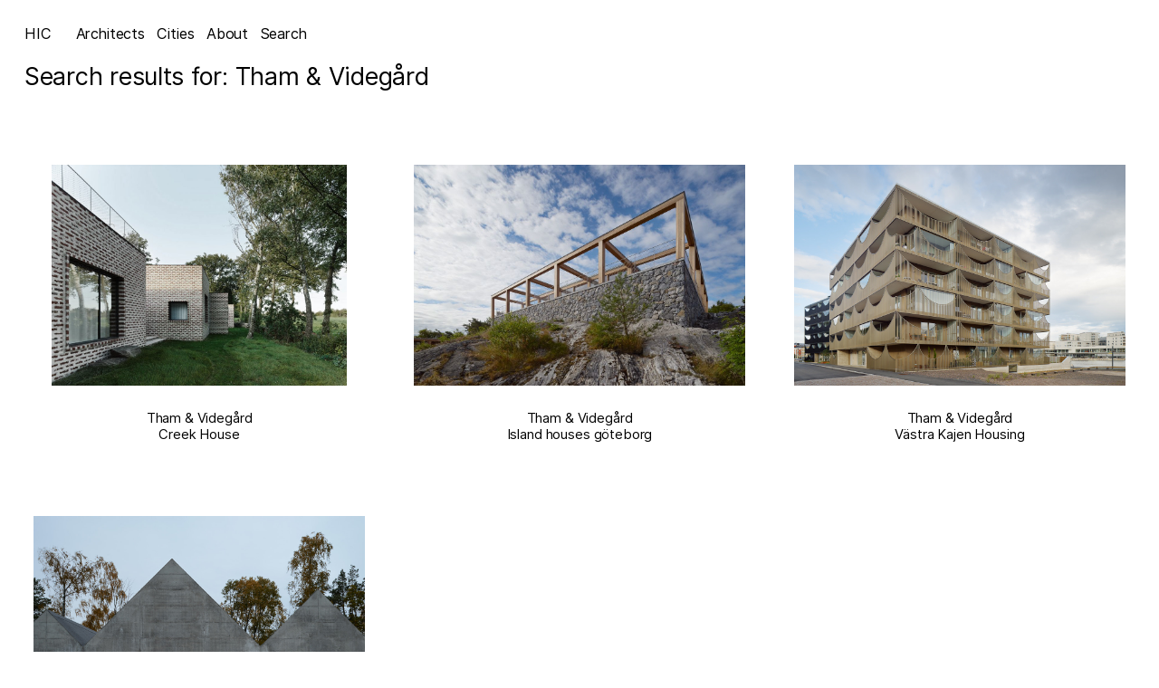

--- FILE ---
content_type: text/html; charset=UTF-8
request_url: https://hicarquitectura.com/tag/tham-videgard/
body_size: 19733
content:
<!doctype html>
<html dir="ltr" lang="en-US"
	prefix="og: https://ogp.me/ns#"  class="no-js">


<!-- /head -->

<head>
    <meta
        charset="UTF-8">
    
    <link href="//www.google-analytics.com" rel="dns-prefetch">

    <meta http-equiv="X-UA-Compatible" content="IE=edge,chrome=1">
    <meta name="viewport" content="width=device-width, initial-scale=1.0">
    <meta name="theme-color" content="#fff">
    <link rel="icon" href="data:,">
    <script>
        function noLeftClick(ev) {
            if (ev.button==2) {
                alert('Right click disabled')
            }
        }
        document.addEventListener("mousedown",noLeftClick)
        // document.onmousedown=noLeftClick
    </script>
    
		<!-- All in One SEO 4.2.7.1 - aioseo.com -->
		<title>Tham &amp; Videgård | HIC</title>
		<meta name="robots" content="max-image-preview:large" />
		<link rel="canonical" href="https://hicarquitectura.com/tag/tham-videgard/" />
		<meta name="generator" content="All in One SEO (AIOSEO) 4.2.7.1 " />
		<script type="application/ld+json" class="aioseo-schema">
			{"@context":"https:\/\/schema.org","@graph":[{"@type":"BreadcrumbList","@id":"https:\/\/hicarquitectura.com\/tag\/tham-videgard\/#breadcrumblist","itemListElement":[{"@type":"ListItem","@id":"https:\/\/hicarquitectura.com\/#listItem","position":1,"item":{"@type":"WebPage","@id":"https:\/\/hicarquitectura.com\/","name":"Home","description":"an archive of architectures and other things","url":"https:\/\/hicarquitectura.com\/"},"nextItem":"https:\/\/hicarquitectura.com\/tag\/tham-videgard\/#listItem"},{"@type":"ListItem","@id":"https:\/\/hicarquitectura.com\/tag\/tham-videgard\/#listItem","position":2,"item":{"@type":"WebPage","@id":"https:\/\/hicarquitectura.com\/tag\/tham-videgard\/","name":"Tham &amp; Videg\u00e5rd","url":"https:\/\/hicarquitectura.com\/tag\/tham-videgard\/"},"previousItem":"https:\/\/hicarquitectura.com\/#listItem"}]},{"@type":"CollectionPage","@id":"https:\/\/hicarquitectura.com\/tag\/tham-videgard\/#collectionpage","url":"https:\/\/hicarquitectura.com\/tag\/tham-videgard\/","name":"Tham & Videg\u00e5rd | HIC","inLanguage":"en-US","isPartOf":{"@id":"https:\/\/hicarquitectura.com\/#website"},"breadcrumb":{"@id":"https:\/\/hicarquitectura.com\/tag\/tham-videgard\/#breadcrumblist"}},{"@type":"Organization","@id":"https:\/\/hicarquitectura.com\/#organization","name":"HIC Arquitectura","url":"https:\/\/hicarquitectura.com\/","logo":{"@type":"ImageObject","url":"https:\/\/hicarquitectura.com\/wp-content\/uploads\/2023\/05\/HIC_Profile-White.jpg","@id":"https:\/\/hicarquitectura.com\/#organizationLogo","width":3472,"height":3472},"image":{"@id":"https:\/\/hicarquitectura.com\/#organizationLogo"},"sameAs":["https:\/\/facebook.com\/hicarquitectura","https:\/\/twitter.com\/hicarquitectura","https:\/\/instagram.com\/hicarquitectura","https:\/\/pinterest.com\/hicarquitectura","https:\/\/linkedin.com\/in\/hicarquitectura"]},{"@type":"WebSite","@id":"https:\/\/hicarquitectura.com\/#website","url":"https:\/\/hicarquitectura.com\/","name":"HIC Arquitectura","alternateName":"HIC","description":"an archive of architectures and other things","inLanguage":"en-US","publisher":{"@id":"https:\/\/hicarquitectura.com\/#organization"}}]}
		</script>
		<!-- All in One SEO -->

<link rel='dns-prefetch' href='//www.googletagmanager.com' />
<link rel='stylesheet' id='classic-theme-styles-css' href='https://hicarquitectura.com/wp-includes/css/classic-themes.min.css?ver=1' media='all' />
<style id='global-styles-inline-css' type='text/css'>
body{--wp--preset--color--black: #000000;--wp--preset--color--cyan-bluish-gray: #abb8c3;--wp--preset--color--white: #ffffff;--wp--preset--color--pale-pink: #f78da7;--wp--preset--color--vivid-red: #cf2e2e;--wp--preset--color--luminous-vivid-orange: #ff6900;--wp--preset--color--luminous-vivid-amber: #fcb900;--wp--preset--color--light-green-cyan: #7bdcb5;--wp--preset--color--vivid-green-cyan: #00d084;--wp--preset--color--pale-cyan-blue: #8ed1fc;--wp--preset--color--vivid-cyan-blue: #0693e3;--wp--preset--color--vivid-purple: #9b51e0;--wp--preset--gradient--vivid-cyan-blue-to-vivid-purple: linear-gradient(135deg,rgba(6,147,227,1) 0%,rgb(155,81,224) 100%);--wp--preset--gradient--light-green-cyan-to-vivid-green-cyan: linear-gradient(135deg,rgb(122,220,180) 0%,rgb(0,208,130) 100%);--wp--preset--gradient--luminous-vivid-amber-to-luminous-vivid-orange: linear-gradient(135deg,rgba(252,185,0,1) 0%,rgba(255,105,0,1) 100%);--wp--preset--gradient--luminous-vivid-orange-to-vivid-red: linear-gradient(135deg,rgba(255,105,0,1) 0%,rgb(207,46,46) 100%);--wp--preset--gradient--very-light-gray-to-cyan-bluish-gray: linear-gradient(135deg,rgb(238,238,238) 0%,rgb(169,184,195) 100%);--wp--preset--gradient--cool-to-warm-spectrum: linear-gradient(135deg,rgb(74,234,220) 0%,rgb(151,120,209) 20%,rgb(207,42,186) 40%,rgb(238,44,130) 60%,rgb(251,105,98) 80%,rgb(254,248,76) 100%);--wp--preset--gradient--blush-light-purple: linear-gradient(135deg,rgb(255,206,236) 0%,rgb(152,150,240) 100%);--wp--preset--gradient--blush-bordeaux: linear-gradient(135deg,rgb(254,205,165) 0%,rgb(254,45,45) 50%,rgb(107,0,62) 100%);--wp--preset--gradient--luminous-dusk: linear-gradient(135deg,rgb(255,203,112) 0%,rgb(199,81,192) 50%,rgb(65,88,208) 100%);--wp--preset--gradient--pale-ocean: linear-gradient(135deg,rgb(255,245,203) 0%,rgb(182,227,212) 50%,rgb(51,167,181) 100%);--wp--preset--gradient--electric-grass: linear-gradient(135deg,rgb(202,248,128) 0%,rgb(113,206,126) 100%);--wp--preset--gradient--midnight: linear-gradient(135deg,rgb(2,3,129) 0%,rgb(40,116,252) 100%);--wp--preset--duotone--dark-grayscale: url('#wp-duotone-dark-grayscale');--wp--preset--duotone--grayscale: url('#wp-duotone-grayscale');--wp--preset--duotone--purple-yellow: url('#wp-duotone-purple-yellow');--wp--preset--duotone--blue-red: url('#wp-duotone-blue-red');--wp--preset--duotone--midnight: url('#wp-duotone-midnight');--wp--preset--duotone--magenta-yellow: url('#wp-duotone-magenta-yellow');--wp--preset--duotone--purple-green: url('#wp-duotone-purple-green');--wp--preset--duotone--blue-orange: url('#wp-duotone-blue-orange');--wp--preset--font-size--small: 13px;--wp--preset--font-size--medium: 20px;--wp--preset--font-size--large: 36px;--wp--preset--font-size--x-large: 42px;--wp--preset--spacing--20: 0.44rem;--wp--preset--spacing--30: 0.67rem;--wp--preset--spacing--40: 1rem;--wp--preset--spacing--50: 1.5rem;--wp--preset--spacing--60: 2.25rem;--wp--preset--spacing--70: 3.38rem;--wp--preset--spacing--80: 5.06rem;}:where(.is-layout-flex){gap: 0.5em;}body .is-layout-flow > .alignleft{float: left;margin-inline-start: 0;margin-inline-end: 2em;}body .is-layout-flow > .alignright{float: right;margin-inline-start: 2em;margin-inline-end: 0;}body .is-layout-flow > .aligncenter{margin-left: auto !important;margin-right: auto !important;}body .is-layout-constrained > .alignleft{float: left;margin-inline-start: 0;margin-inline-end: 2em;}body .is-layout-constrained > .alignright{float: right;margin-inline-start: 2em;margin-inline-end: 0;}body .is-layout-constrained > .aligncenter{margin-left: auto !important;margin-right: auto !important;}body .is-layout-constrained > :where(:not(.alignleft):not(.alignright):not(.alignfull)){max-width: var(--wp--style--global--content-size);margin-left: auto !important;margin-right: auto !important;}body .is-layout-constrained > .alignwide{max-width: var(--wp--style--global--wide-size);}body .is-layout-flex{display: flex;}body .is-layout-flex{flex-wrap: wrap;align-items: center;}body .is-layout-flex > *{margin: 0;}:where(.wp-block-columns.is-layout-flex){gap: 2em;}.has-black-color{color: var(--wp--preset--color--black) !important;}.has-cyan-bluish-gray-color{color: var(--wp--preset--color--cyan-bluish-gray) !important;}.has-white-color{color: var(--wp--preset--color--white) !important;}.has-pale-pink-color{color: var(--wp--preset--color--pale-pink) !important;}.has-vivid-red-color{color: var(--wp--preset--color--vivid-red) !important;}.has-luminous-vivid-orange-color{color: var(--wp--preset--color--luminous-vivid-orange) !important;}.has-luminous-vivid-amber-color{color: var(--wp--preset--color--luminous-vivid-amber) !important;}.has-light-green-cyan-color{color: var(--wp--preset--color--light-green-cyan) !important;}.has-vivid-green-cyan-color{color: var(--wp--preset--color--vivid-green-cyan) !important;}.has-pale-cyan-blue-color{color: var(--wp--preset--color--pale-cyan-blue) !important;}.has-vivid-cyan-blue-color{color: var(--wp--preset--color--vivid-cyan-blue) !important;}.has-vivid-purple-color{color: var(--wp--preset--color--vivid-purple) !important;}.has-black-background-color{background-color: var(--wp--preset--color--black) !important;}.has-cyan-bluish-gray-background-color{background-color: var(--wp--preset--color--cyan-bluish-gray) !important;}.has-white-background-color{background-color: var(--wp--preset--color--white) !important;}.has-pale-pink-background-color{background-color: var(--wp--preset--color--pale-pink) !important;}.has-vivid-red-background-color{background-color: var(--wp--preset--color--vivid-red) !important;}.has-luminous-vivid-orange-background-color{background-color: var(--wp--preset--color--luminous-vivid-orange) !important;}.has-luminous-vivid-amber-background-color{background-color: var(--wp--preset--color--luminous-vivid-amber) !important;}.has-light-green-cyan-background-color{background-color: var(--wp--preset--color--light-green-cyan) !important;}.has-vivid-green-cyan-background-color{background-color: var(--wp--preset--color--vivid-green-cyan) !important;}.has-pale-cyan-blue-background-color{background-color: var(--wp--preset--color--pale-cyan-blue) !important;}.has-vivid-cyan-blue-background-color{background-color: var(--wp--preset--color--vivid-cyan-blue) !important;}.has-vivid-purple-background-color{background-color: var(--wp--preset--color--vivid-purple) !important;}.has-black-border-color{border-color: var(--wp--preset--color--black) !important;}.has-cyan-bluish-gray-border-color{border-color: var(--wp--preset--color--cyan-bluish-gray) !important;}.has-white-border-color{border-color: var(--wp--preset--color--white) !important;}.has-pale-pink-border-color{border-color: var(--wp--preset--color--pale-pink) !important;}.has-vivid-red-border-color{border-color: var(--wp--preset--color--vivid-red) !important;}.has-luminous-vivid-orange-border-color{border-color: var(--wp--preset--color--luminous-vivid-orange) !important;}.has-luminous-vivid-amber-border-color{border-color: var(--wp--preset--color--luminous-vivid-amber) !important;}.has-light-green-cyan-border-color{border-color: var(--wp--preset--color--light-green-cyan) !important;}.has-vivid-green-cyan-border-color{border-color: var(--wp--preset--color--vivid-green-cyan) !important;}.has-pale-cyan-blue-border-color{border-color: var(--wp--preset--color--pale-cyan-blue) !important;}.has-vivid-cyan-blue-border-color{border-color: var(--wp--preset--color--vivid-cyan-blue) !important;}.has-vivid-purple-border-color{border-color: var(--wp--preset--color--vivid-purple) !important;}.has-vivid-cyan-blue-to-vivid-purple-gradient-background{background: var(--wp--preset--gradient--vivid-cyan-blue-to-vivid-purple) !important;}.has-light-green-cyan-to-vivid-green-cyan-gradient-background{background: var(--wp--preset--gradient--light-green-cyan-to-vivid-green-cyan) !important;}.has-luminous-vivid-amber-to-luminous-vivid-orange-gradient-background{background: var(--wp--preset--gradient--luminous-vivid-amber-to-luminous-vivid-orange) !important;}.has-luminous-vivid-orange-to-vivid-red-gradient-background{background: var(--wp--preset--gradient--luminous-vivid-orange-to-vivid-red) !important;}.has-very-light-gray-to-cyan-bluish-gray-gradient-background{background: var(--wp--preset--gradient--very-light-gray-to-cyan-bluish-gray) !important;}.has-cool-to-warm-spectrum-gradient-background{background: var(--wp--preset--gradient--cool-to-warm-spectrum) !important;}.has-blush-light-purple-gradient-background{background: var(--wp--preset--gradient--blush-light-purple) !important;}.has-blush-bordeaux-gradient-background{background: var(--wp--preset--gradient--blush-bordeaux) !important;}.has-luminous-dusk-gradient-background{background: var(--wp--preset--gradient--luminous-dusk) !important;}.has-pale-ocean-gradient-background{background: var(--wp--preset--gradient--pale-ocean) !important;}.has-electric-grass-gradient-background{background: var(--wp--preset--gradient--electric-grass) !important;}.has-midnight-gradient-background{background: var(--wp--preset--gradient--midnight) !important;}.has-small-font-size{font-size: var(--wp--preset--font-size--small) !important;}.has-medium-font-size{font-size: var(--wp--preset--font-size--medium) !important;}.has-large-font-size{font-size: var(--wp--preset--font-size--large) !important;}.has-x-large-font-size{font-size: var(--wp--preset--font-size--x-large) !important;}
.wp-block-navigation a:where(:not(.wp-element-button)){color: inherit;}
:where(.wp-block-columns.is-layout-flex){gap: 2em;}
.wp-block-pullquote{font-size: 1.5em;line-height: 1.6;}
</style>
<link rel='stylesheet' id='cmplz-general-css' href='https://hicarquitectura.com/wp-content/plugins/complianz-gdpr/assets/css/cookieblocker.min.css?ver=6.3.5' media='all' />
<link rel='stylesheet' id='main-css' href='https://hicarquitectura.com/wp-content/themes/hic/dist/css/templates-home.min.css' media='all' />

<!-- Google Analytics snippet added by Site Kit -->
<script data-service="google-analytics" data-category="statistics" type="text/plain" src='https://www.googletagmanager.com/gtag/js?id=GT-MRQK335' id='google_gtagjs-js' async></script>
<script type='text/javascript' id='google_gtagjs-js-after'>
window.dataLayer = window.dataLayer || [];function gtag(){dataLayer.push(arguments);}
gtag('set', 'linker', {"domains":["hicarquitectura.com"]} );
gtag("js", new Date());
gtag("set", "developer_id.dZTNiMT", true);
gtag("config", "GT-MRQK335");
</script>

<!-- End Google Analytics snippet added by Site Kit -->
<link rel="https://api.w.org/" href="https://hicarquitectura.com/wp-json/" /><link rel="alternate" type="application/json" href="https://hicarquitectura.com/wp-json/wp/v2/tags/269" /><meta name="generator" content="Site Kit by Google 1.121.0" /><style>.cmplz-hidden{display:none!important;}</style><link rel="icon" href="https://hicarquitectura.com/wp-content/uploads/2022/12/favicon-hic.jpg" sizes="32x32" />
<link rel="icon" href="https://hicarquitectura.com/wp-content/uploads/2022/12/favicon-hic.jpg" sizes="192x192" />
<link rel="apple-touch-icon" href="https://hicarquitectura.com/wp-content/uploads/2022/12/favicon-hic.jpg" />
<meta name="msapplication-TileImage" content="https://hicarquitectura.com/wp-content/uploads/2022/12/favicon-hic.jpg" />
</head>
<!-- /head -->

<!-- body -->
<body data-rsssl=1 data-cmplz=1 class="archive tag tag-tham-videgard tag-269">

	<!-- header -->
	<header id="header">
		<div class="inner outer">

            <div class="logo">
                <a href="https://hicarquitectura.com">HIC</a>
            </div>

            <div class="menu menu--main ">
                <ul><li id="menu-item-102403" class="architects menu-item menu-item-type-custom menu-item-object-custom menu-item-102403"><a href="#">Architects</a></li>
<li id="menu-item-102405" class="cities menu-item menu-item-type-custom menu-item-object-custom menu-item-102405"><a href="#">Cities</a></li>
<li id="menu-item-102402" class="menu-item menu-item-type-post_type menu-item-object-page menu-item-102402"><a href="https://hicarquitectura.com/about/">About</a></li>
<li id="menu-item-102404" class="search menu-item menu-item-type-custom menu-item-object-custom menu-item-102404"><a href="#">Search</a></li>
</ul>                
            </div>
		</div>
	</header>
	<!-- /header -->
<main class="main">
  <div class="inner outer">
    <div class="texto-intro">
    <h1>Search results for: Tham & Videgård    </h1>
</div>



    <div class="posts">
            <div class="post"
    id="post--77854">
    <a href="https://hicarquitectura.com/2019/08/tham-videgard-creek-house/" class="inner"
        data-id="77854">
        <div class="post__image">
            <span class="horizontal"><img class="lazyload"src="https://lh4.googleusercontent.com/proxy/6s7FlCclcvCZP_-xGjwpl7cMJethi_2_4OD5S1QGrASxwsL2CE2OBJwsWHdJSINxvoTfjm9iB-Aywt88OrNYPxv0afn2bhy_4PiBfpudd2diVqruaf9fC-kwoCcIg3LN4U1jkTuaNmVXtecc7A=s0-d" /></span>        </div>
        <h2 class="post__title"><span>Tham &#038; Videgård </span><span> Creek House</span>        </h2>
    </a>
</div>
            <div class="post"
    id="post--77811">
    <a href="https://hicarquitectura.com/2018/05/tham-videgard-island-houses-goteborg/" class="inner"
        data-id="77811">
        <div class="post__image">
            <span class="horizontal"><img class="lazyload"src="https://lh5.googleusercontent.com/proxy/YHkitaSJ02MaV6FyzeVB-rJGTbLNIjUg83yd1Nl4OV7Ja5I0Vexf4qEaNdxUhfW4pH1hDVMAfR9BelD93cLhPn5JI5PSXCMZqR3KO57s4Y0UXAHiwDYCfNoFsJC7Hwyu0hMAXmgk8gSs_620Bj4CaTxMELZlUAb8IMpr79cL=s0-d" /></span>        </div>
        <h2 class="post__title"><span>Tham &#038; Videgård </span><span> Island houses göteborg</span>        </h2>
    </a>
</div>
            <div class="post"
    id="post--78470">
    <a href="https://hicarquitectura.com/2018/04/tham-videgard-vastra-kajen-housing/" class="inner"
        data-id="78470">
        <div class="post__image">
            <span class="horizontal"><img class="lazyload"src="https://lh5.googleusercontent.com/proxy/P5xa9uOwUFszIZtepCMhhzJxSGwL4ibpBht9LvzMln1bJAFrRXj3NYHuMF5XIgYNlJWa-OHCBb0SCOCKFxROlZKAWITH-Ajb3o-0ZCzi1Wls=s0-d" /></span>        </div>
        <h2 class="post__title"><span>Tham &#038; Videgård </span><span> Västra Kajen Housing</span>        </h2>
    </a>
</div>
            <div class="post"
    id="post--70009">
    <a href="https://hicarquitectura.com/2017/05/tham-videgard-arkitekter-summerhouse-lagno/" class="inner"
        data-id="70009">
        <div class="post__image">
            <span class="horizontal"><img class="lazyload"class="aligncenter size-full wp-image-70012" title="LagnÃ¶ House, Tham &amp; VidegÃ¥rd Arkitekter2012 10" data-src="https://hicarquitectura.com/wp-content/uploads/2017/05/8652-073.jpg" alt="" width="1200" height="800" /></span>        </div>
        <h2 class="post__title"><span>Tham &#038; Videgard Arkitekter </span><span> Summerhouse Lagnö</span>        </h2>
    </a>
</div>
          </div>
      </div>
</main>
<!-- search -->
<div id="search-form">
	<div class="close-list">
		<span>Close</span>
	</div>

	<form class="search" method="get"
		action="https://hicarquitectura.com">
		<div role="search">
			<input type="hidden" name="post_type" value="post" />

			<input class="search-input" type="search" name="s" aria-label="Search site for:"
				placeholder="Write + Enter">
			<button class="search-submit"
				type="submit">Search</button>
		</div>
	</form>
	<!-- /search -->
</div>
<div id="cities" class="terms-list">
    <div class="close-list"><span>Close</span></div>
    <div class="inner">
            <ul><li data-value="aargau" class="aargau first--a"><a data-no-swup href="https://hicarquitectura.com/location/aargau/" rel="tag" data-category="aargau">Aargau</a></li><li data-value="alentejo" class="alentejo first--a"><a data-no-swup href="https://hicarquitectura.com/location/alentejo/" rel="tag" data-category="alentejo">Alentejo</a></li><li data-value="alicante" class="alicante first--a"><a data-no-swup href="https://hicarquitectura.com/location/alicante/" rel="tag" data-category="alicante">Alicante</a></li><li data-value="amsterdam" class="amsterdam first--a"><a data-no-swup href="https://hicarquitectura.com/location/amsterdam/" rel="tag" data-category="amsterdam">Amsterdam</a></li><li data-value="antwerp" class="antwerp first--a"><a data-no-swup href="https://hicarquitectura.com/location/antwerp/" rel="tag" data-category="antwerp">Antwerp</a></li><li data-value="antwerpen" class="antwerpen first--a"><a data-no-swup href="https://hicarquitectura.com/location/antwerpen/" rel="tag" data-category="antwerpen">Antwerpen</a></li><li data-value="arnhem" class="arnhem first--a"><a data-no-swup href="https://hicarquitectura.com/location/arnhem/" rel="tag" data-category="arnhem">Arnhem</a></li><li data-value="badajoz" class="badajoz first--b"><a data-no-swup href="https://hicarquitectura.com/location/badajoz/" rel="tag" data-category="badajoz">Badajoz</a></li><li data-value="badalona" class="badalona first--b"><a data-no-swup href="https://hicarquitectura.com/location/badalona/" rel="tag" data-category="badalona">Badalona</a></li><li data-value="bahrain" class="bahrain first--b"><a data-no-swup href="https://hicarquitectura.com/location/bahrain/" rel="tag" data-category="bahrain">Bahrain</a></li><li data-value="barcelona" class="barcelona first--b"><a data-no-swup href="https://hicarquitectura.com/location/barcelona/" rel="tag" data-category="barcelona">Barcelona</a></li><li data-value="basel" class="basel first--b"><a data-no-swup href="https://hicarquitectura.com/location/basel/" rel="tag" data-category="basel">Basel</a></li><li data-value="belgium" class="belgium first--b"><a data-no-swup href="https://hicarquitectura.com/location/belgium/" rel="tag" data-category="belgium">Belgium</a></li><li data-value="bellinzona" class="bellinzona first--b"><a data-no-swup href="https://hicarquitectura.com/location/bellinzona/" rel="tag" data-category="bellinzona">Bellinzona</a></li><li data-value="bergen" class="bergen first--b"><a data-no-swup href="https://hicarquitectura.com/location/bergen/" rel="tag" data-category="bergen">Bergen</a></li><li data-value="berlin" class="berlin first--b"><a data-no-swup href="https://hicarquitectura.com/location/berlin/" rel="tag" data-category="berlin">Berlin</a></li><li data-value="bern" class="bern first--b"><a data-no-swup href="https://hicarquitectura.com/location/bern/" rel="tag" data-category="bern">Bern</a></li><li data-value="bielefeld" class="bielefeld first--b"><a data-no-swup href="https://hicarquitectura.com/location/bielefeld/" rel="tag" data-category="bielefeld">Bielefeld</a></li><li data-value="bilbao" class="bilbao first--b"><a data-no-swup href="https://hicarquitectura.com/location/bilbao/" rel="tag" data-category="bilbao">Bilbao</a></li><li data-value="bordeaux" class="bordeaux first--b"><a data-no-swup href="https://hicarquitectura.com/location/bordeaux/" rel="tag" data-category="bordeaux">Bordeaux</a></li><li data-value="bregenz" class="bregenz first--b"><a data-no-swup href="https://hicarquitectura.com/location/bregenz/" rel="tag" data-category="bregenz">Bregenz</a></li><li data-value="bruges" class="bruges first--b"><a data-no-swup href="https://hicarquitectura.com/location/bruges/" rel="tag" data-category="bruges">Bruges</a></li><li data-value="brussels" class="brussels first--b"><a data-no-swup href="https://hicarquitectura.com/location/brussels/" rel="tag" data-category="brussels">Brussels</a></li><li data-value="buenos-aires" class="buenos-aires first--b"><a data-no-swup href="https://hicarquitectura.com/location/buenos-aires/" rel="tag" data-category="buenos-aires">Buenos Aires</a></li><li data-value="caceres" class="caceres first--c"><a data-no-swup href="https://hicarquitectura.com/location/caceres/" rel="tag" data-category="caceres">Cáceres</a></li><li data-value="cadaques" class="cadaques first--c"><a data-no-swup href="https://hicarquitectura.com/location/cadaques/" rel="tag" data-category="cadaques">Cadaquès</a></li><li data-value="cambridge" class="cambridge first--c"><a data-no-swup href="https://hicarquitectura.com/location/cambridge/" rel="tag" data-category="cambridge">Cambridge</a></li><li data-value="castellon" class="castellon first--c"><a data-no-swup href="https://hicarquitectura.com/location/castellon/" rel="tag" data-category="castellon">Castellón</a></li><li data-value="chicago" class="chicago first--c"><a data-no-swup href="https://hicarquitectura.com/location/chicago/" rel="tag" data-category="chicago">Chicago</a></li><li data-value="chur" class="chur first--c"><a data-no-swup href="https://hicarquitectura.com/location/chur/" rel="tag" data-category="chur">Chur</a></li><li data-value="coimbra" class="coimbra first--c"><a data-no-swup href="https://hicarquitectura.com/location/coimbra/" rel="tag" data-category="coimbra">Coimbra</a></li><li data-value="cologne" class="cologne first--c"><a data-no-swup href="https://hicarquitectura.com/location/cologne/" rel="tag" data-category="cologne">Cologne</a></li><li data-value="concepcion" class="concepcion first--c"><a data-no-swup href="https://hicarquitectura.com/location/concepcion/" rel="tag" data-category="concepcion">Concepción</a></li><li data-value="copenhagen" class="copenhagen first--c"><a data-no-swup href="https://hicarquitectura.com/location/copenhagen/" rel="tag" data-category="copenhagen">Copenhagen</a></li><li data-value="cordoba" class="cordoba first--c"><a data-no-swup href="https://hicarquitectura.com/location/cordoba/" rel="tag" data-category="cordoba">Córdoba</a></li><li data-value="davos" class="davos first--d"><a data-no-swup href="https://hicarquitectura.com/location/davos/" rel="tag" data-category="davos">Davos</a></li><li data-value="delft" class="delft first--d"><a data-no-swup href="https://hicarquitectura.com/location/delft/" rel="tag" data-category="delft">Delft</a></li><li data-value="dublin" class="dublin first--d"><a data-no-swup href="https://hicarquitectura.com/location/dublin/" rel="tag" data-category="dublin">Dublin</a></li><li data-value="dusseldorf" class="dusseldorf first--d"><a data-no-swup href="https://hicarquitectura.com/location/dusseldorf/" rel="tag" data-category="dusseldorf">Düsseldorf</a></li><li data-value="formantera" class="formantera first--f"><a data-no-swup href="https://hicarquitectura.com/location/formantera/" rel="tag" data-category="formantera">Formantera</a></li><li data-value="freiburg" class="freiburg first--f"><a data-no-swup href="https://hicarquitectura.com/location/freiburg/" rel="tag" data-category="freiburg">Freiburg</a></li><li data-value="geneve" class="geneve first--g"><a data-no-swup href="https://hicarquitectura.com/location/geneve/" rel="tag" data-category="geneve">Genève</a></li><li data-value="genk" class="genk first--g"><a data-no-swup href="https://hicarquitectura.com/location/genk/" rel="tag" data-category="genk">Genk</a></li><li data-value="ghent" class="ghent first--g"><a data-no-swup href="https://hicarquitectura.com/location/ghent/" rel="tag" data-category="ghent">Ghent</a></li><li data-value="gijon" class="gijon first--g"><a data-no-swup href="https://hicarquitectura.com/location/gijon/" rel="tag" data-category="gijon">Gijón</a></li><li data-value="girona" class="girona first--g"><a data-no-swup href="https://hicarquitectura.com/location/girona/" rel="tag" data-category="girona">Girona</a></li><li data-value="glasgow" class="glasgow first--g"><a data-no-swup href="https://hicarquitectura.com/location/glasgow/" rel="tag" data-category="glasgow">Glasgow</a></li><li data-value="granada" class="granada first--g"><a data-no-swup href="https://hicarquitectura.com/location/granada/" rel="tag" data-category="granada">Granada</a></li><li data-value="grandola" class="grandola first--g"><a data-no-swup href="https://hicarquitectura.com/location/grandola/" rel="tag" data-category="grandola">Grândola</a></li><li data-value="groningen" class="groningen first--g"><a data-no-swup href="https://hicarquitectura.com/location/groningen/" rel="tag" data-category="groningen">Groningen</a></li><li data-value="hangzhou" class="hangzhou first--h"><a data-no-swup href="https://hicarquitectura.com/location/hangzhou/" rel="tag" data-category="hangzhou">Hangzhou</a></li><li data-value="hannover" class="hannover first--h"><a data-no-swup href="https://hicarquitectura.com/location/hannover/" rel="tag" data-category="hannover">Hannover</a></li><li data-value="helsinki" class="helsinki first--h"><a data-no-swup href="https://hicarquitectura.com/location/helsinki/" rel="tag" data-category="helsinki">Helsinki</a></li><li data-value="hokkaido" class="hokkaido first--h"><a data-no-swup href="https://hicarquitectura.com/location/hokkaido/" rel="tag" data-category="hokkaido">Hokkaido</a></li><li data-value="huesca" class="huesca first--h"><a data-no-swup href="https://hicarquitectura.com/location/huesca/" rel="tag" data-category="huesca">Huesca</a></li><li data-value="ibiza" class="ibiza first--i"><a data-no-swup href="https://hicarquitectura.com/location/ibiza/" rel="tag" data-category="ibiza">Ibiza</a></li><li data-value="koln" class="koln first--k"><a data-no-swup href="https://hicarquitectura.com/location/koln/" rel="tag" data-category="koln">Köln</a></li><li data-value="kortrijk" class="kortrijk first--k"><a data-no-swup href="https://hicarquitectura.com/location/kortrijk/" rel="tag" data-category="kortrijk">Kortrijk</a></li><li data-value="lausanne" class="lausanne first--l"><a data-no-swup href="https://hicarquitectura.com/location/lausanne/" rel="tag" data-category="lausanne">Lausanne</a></li><li data-value="leon" class="leon first--l"><a data-no-swup href="https://hicarquitectura.com/location/leon/" rel="tag" data-category="leon">León</a></li><li data-value="liechtenstein" class="liechtenstein first--l"><a data-no-swup href="https://hicarquitectura.com/location/liechtenstein/" rel="tag" data-category="liechtenstein">Liechtenstein</a></li><li data-value="lille" class="lille first--l"><a data-no-swup href="https://hicarquitectura.com/location/lille/" rel="tag" data-category="lille">Lille</a></li><li data-value="lisbon" class="lisbon first--l"><a data-no-swup href="https://hicarquitectura.com/location/lisbon/" rel="tag" data-category="lisbon">Lisbon</a></li><li data-value="ljubljana" class="ljubljana first--l"><a data-no-swup href="https://hicarquitectura.com/location/ljubljana/" rel="tag" data-category="ljubljana">Ljubljana</a></li><li data-value="lleida" class="lleida first--l"><a data-no-swup href="https://hicarquitectura.com/location/lleida/" rel="tag" data-category="lleida">Lleida</a></li><li data-value="logrono" class="logrono first--l"><a data-no-swup href="https://hicarquitectura.com/location/logrono/" rel="tag" data-category="logrono">Logroño</a></li><li data-value="london" class="london first--l"><a data-no-swup href="https://hicarquitectura.com/location/london/" rel="tag" data-category="london">London</a></li><li data-value="los-angeles" class="los-angeles first--l"><a data-no-swup href="https://hicarquitectura.com/location/los-angeles/" rel="tag" data-category="los-angeles">Los Angeles</a></li><li data-value="lugano" class="lugano first--l"><a data-no-swup href="https://hicarquitectura.com/location/lugano/" rel="tag" data-category="lugano">Lugano</a></li><li data-value="lugo" class="lugo first--l"><a data-no-swup href="https://hicarquitectura.com/location/lugo/" rel="tag" data-category="lugo">Lugo</a></li><li data-value="maastricht" class="maastricht first--m"><a data-no-swup href="https://hicarquitectura.com/location/maastricht/" rel="tag" data-category="maastricht">Maastricht</a></li><li data-value="madrid" class="madrid first--m"><a data-no-swup href="https://hicarquitectura.com/location/madrid/" rel="tag" data-category="madrid">Madrid</a></li><li data-value="mallorca" class="mallorca first--m"><a data-no-swup href="https://hicarquitectura.com/location/mallorca/" rel="tag" data-category="mallorca">Mallorca</a></li><li data-value="malmo%cc%88" class="malmo%cc%88 first--m"><a data-no-swup href="https://hicarquitectura.com/location/malmo%cc%88/" rel="tag" data-category="malmo%cc%88">Malmö</a></li><li data-value="manresa" class="manresa first--m"><a data-no-swup href="https://hicarquitectura.com/location/manresa/" rel="tag" data-category="manresa">Manresa</a></li><li data-value="marsella" class="marsella first--m"><a data-no-swup href="https://hicarquitectura.com/location/marsella/" rel="tag" data-category="marsella">Marsella</a></li><li data-value="mendrisio" class="mendrisio first--m"><a data-no-swup href="https://hicarquitectura.com/location/mendrisio/" rel="tag" data-category="mendrisio">Mendrisio</a></li><li data-value="menorca" class="menorca first--m"><a data-no-swup href="https://hicarquitectura.com/location/menorca/" rel="tag" data-category="menorca">Menorca</a></li><li data-value="mexico" class="mexico first--m"><a data-no-swup href="https://hicarquitectura.com/location/mexico/" rel="tag" data-category="mexico">Mexico</a></li><li data-value="milan" class="milan first--m"><a data-no-swup href="https://hicarquitectura.com/location/milan/" rel="tag" data-category="milan">Milan</a></li><li data-value="montevideo" class="montevideo first--m"><a data-no-swup href="https://hicarquitectura.com/location/montevideo/" rel="tag" data-category="montevideo">Montevideo</a></li><li data-value="montpellier" class="montpellier first--m"><a data-no-swup href="https://hicarquitectura.com/location/montpellier/" rel="tag" data-category="montpellier">Montpellier</a></li><li data-value="munich" class="munich first--m"><a data-no-swup href="https://hicarquitectura.com/location/munich/" rel="tag" data-category="munich">Munich</a></li><li data-value="murcia" class="murcia first--m"><a data-no-swup href="https://hicarquitectura.com/location/murcia/" rel="tag" data-category="murcia">Murcia</a></li><li data-value="nagoya" class="nagoya first--n"><a data-no-swup href="https://hicarquitectura.com/location/nagoya/" rel="tag" data-category="nagoya">Nagoya</a></li><li data-value="nantes" class="nantes first--n"><a data-no-swup href="https://hicarquitectura.com/location/nantes/" rel="tag" data-category="nantes">Nantes</a></li><li data-value="naples" class="naples first--n"><a data-no-swup href="https://hicarquitectura.com/location/naples/" rel="tag" data-category="naples">Naples</a></li><li data-value="navarra" class="navarra first--n"><a data-no-swup href="https://hicarquitectura.com/location/navarra/" rel="tag" data-category="navarra">Navarra</a></li><li data-value="new-york" class="new-york first--n"><a data-no-swup href="https://hicarquitectura.com/location/new-york/" rel="tag" data-category="new-york">New York</a></li><li data-value="norwich" class="norwich first--n"><a data-no-swup href="https://hicarquitectura.com/location/norwich/" rel="tag" data-category="norwich">Norwich</a></li><li data-value="olot" class="olot first--o"><a data-no-swup href="https://hicarquitectura.com/location/olot/" rel="tag" data-category="olot">Olot</a></li><li data-value="oslo" class="oslo first--o"><a data-no-swup href="https://hicarquitectura.com/location/oslo/" rel="tag" data-category="oslo">Oslo</a></li><li data-value="oxford" class="oxford first--o"><a data-no-swup href="https://hicarquitectura.com/location/oxford/" rel="tag" data-category="oxford">Oxford</a></li><li data-value="palma" class="palma first--p"><a data-no-swup href="https://hicarquitectura.com/location/palma/" rel="tag" data-category="palma">Palma</a></li><li data-value="pamplona" class="pamplona first--p"><a data-no-swup href="https://hicarquitectura.com/location/pamplona/" rel="tag" data-category="pamplona">Pamplona</a></li><li data-value="paris" class="paris first--p"><a data-no-swup href="https://hicarquitectura.com/location/paris/" rel="tag" data-category="paris">Paris</a></li><li data-value="pontevedra" class="pontevedra first--p"><a data-no-swup href="https://hicarquitectura.com/location/pontevedra/" rel="tag" data-category="pontevedra">Pontevedra</a></li><li data-value="porto" class="porto first--p"><a data-no-swup href="https://hicarquitectura.com/location/porto/" rel="tag" data-category="porto">Porto</a></li><li data-value="praga" class="praga first--p"><a data-no-swup href="https://hicarquitectura.com/location/praga/" rel="tag" data-category="praga">Praga</a></li><li data-value="reus" class="reus first--r"><a data-no-swup href="https://hicarquitectura.com/location/reus/" rel="tag" data-category="reus">Reus</a></li><li data-value="rio-de-janeiro" class="rio-de-janeiro first--r"><a data-no-swup href="https://hicarquitectura.com/location/rio-de-janeiro/" rel="tag" data-category="rio-de-janeiro">Rio de Janeiro</a></li><li data-value="roma" class="roma first--r"><a data-no-swup href="https://hicarquitectura.com/location/roma/" rel="tag" data-category="roma">Roma</a></li><li data-value="rotterdam" class="rotterdam first--r"><a data-no-swup href="https://hicarquitectura.com/location/rotterdam/" rel="tag" data-category="rotterdam">Rotterdam</a></li><li data-value="saarbru%cc%88cken" class="saarbru%cc%88cken first--s"><a data-no-swup href="https://hicarquitectura.com/location/saarbru%cc%88cken/" rel="tag" data-category="saarbru%cc%88cken">Saarbrücken</a></li><li data-value="sabadell" class="sabadell first--s"><a data-no-swup href="https://hicarquitectura.com/location/sabadell/" rel="tag" data-category="sabadell">Sabadell</a></li><li data-value="san-sebastian" class="san-sebastian first--s"><a data-no-swup href="https://hicarquitectura.com/location/san-sebastian/" rel="tag" data-category="san-sebastian">San Sebastián</a></li><li data-value="sankt-moritz" class="sankt-moritz first--s"><a data-no-swup href="https://hicarquitectura.com/location/sankt-moritz/" rel="tag" data-category="sankt-moritz">Sankt Moritz</a></li><li data-value="santa-fe" class="santa-fe first--s"><a data-no-swup href="https://hicarquitectura.com/location/santa-fe/" rel="tag" data-category="santa-fe">Santa Fe</a></li><li data-value="santiago-de-chile" class="santiago-de-chile first--s"><a data-no-swup href="https://hicarquitectura.com/location/santiago-de-chile/" rel="tag" data-category="santiago-de-chile">Santiago de Chile</a></li><li data-value="sao-paulo" class="sao-paulo first--s"><a data-no-swup href="https://hicarquitectura.com/location/sao-paulo/" rel="tag" data-category="sao-paulo">São Paulo</a></li><li data-value="sardinia" class="sardinia first--s"><a data-no-swup href="https://hicarquitectura.com/location/sardinia/" rel="tag" data-category="sardinia">Sardinia</a></li><li data-value="seoul" class="seoul first--s"><a data-no-swup href="https://hicarquitectura.com/location/seoul/" rel="tag" data-category="seoul">Seoul</a></li><li data-value="sevilla" class="sevilla first--s"><a data-no-swup href="https://hicarquitectura.com/location/sevilla/" rel="tag" data-category="sevilla">Sevilla</a></li><li data-value="shanghai" class="shanghai first--s"><a data-no-swup href="https://hicarquitectura.com/location/shanghai/" rel="tag" data-category="shanghai">Shanghai</a></li><li data-value="stockholm" class="stockholm first--s"><a data-no-swup href="https://hicarquitectura.com/location/stockholm/" rel="tag" data-category="stockholm">Stockholm</a></li><li data-value="strasbourg" class="strasbourg first--s"><a data-no-swup href="https://hicarquitectura.com/location/strasbourg/" rel="tag" data-category="strasbourg">Strasbourg</a></li><li data-value="stuttgart" class="stuttgart first--s"><a data-no-swup href="https://hicarquitectura.com/location/stuttgart/" rel="tag" data-category="stuttgart">Stuttgart</a></li><li data-value="sweden" class="sweden first--s"><a data-no-swup href="https://hicarquitectura.com/location/sweden/" rel="tag" data-category="sweden">Sweden</a></li><li data-value="tarragona" class="tarragona first--t"><a data-no-swup href="https://hicarquitectura.com/location/tarragona/" rel="tag" data-category="tarragona">Tarragona</a></li><li data-value="tepoztlan" class="tepoztlan first--t"><a data-no-swup href="https://hicarquitectura.com/location/tepoztlan/" rel="tag" data-category="tepoztlan">Tepoztlan</a></li><li data-value="the-hague" class="the-hague first--t"><a data-no-swup href="https://hicarquitectura.com/location/the-hague/" rel="tag" data-category="the-hague">The Hague</a></li><li data-value="ticino" class="ticino first--t"><a data-no-swup href="https://hicarquitectura.com/location/ticino/" rel="tag" data-category="ticino">Ticino</a></li><li data-value="tilburg" class="tilburg first--t"><a data-no-swup href="https://hicarquitectura.com/location/tilburg/" rel="tag" data-category="tilburg">Tilburg</a></li><li data-value="tirana" class="tirana first--t"><a data-no-swup href="https://hicarquitectura.com/location/tirana/" rel="tag" data-category="tirana">Tirana</a></li><li data-value="tokyo" class="tokyo first--t"><a data-no-swup href="https://hicarquitectura.com/location/tokyo/" rel="tag" data-category="tokyo">Tokyo</a></li><li data-value="toulouse" class="toulouse first--t"><a data-no-swup href="https://hicarquitectura.com/location/toulouse/" rel="tag" data-category="toulouse">Toulouse</a></li><li data-value="trondheim" class="trondheim first--t"><a data-no-swup href="https://hicarquitectura.com/location/trondheim/" rel="tag" data-category="trondheim">Trondheim</a></li><li data-value="turin" class="turin first--t"><a data-no-swup href="https://hicarquitectura.com/location/turin/" rel="tag" data-category="turin">Turin</a></li><li data-value="valencia" class="valencia first--v"><a data-no-swup href="https://hicarquitectura.com/location/valencia/" rel="tag" data-category="valencia">Valencia</a></li><li data-value="valladolid" class="valladolid first--v"><a data-no-swup href="https://hicarquitectura.com/location/valladolid/" rel="tag" data-category="valladolid">Valladolid</a></li><li data-value="venice" class="venice first--v"><a data-no-swup href="https://hicarquitectura.com/location/venice/" rel="tag" data-category="venice">Venice</a></li><li data-value="vic" class="vic first--v"><a data-no-swup href="https://hicarquitectura.com/location/vic/" rel="tag" data-category="vic">Vic</a></li><li data-value="vigo" class="vigo first--v"><a data-no-swup href="https://hicarquitectura.com/location/vigo/" rel="tag" data-category="vigo">Vigo</a></li><li data-value="vitoria" class="vitoria first--v"><a data-no-swup href="https://hicarquitectura.com/location/vitoria/" rel="tag" data-category="vitoria">Vitoria</a></li><li data-value="vizcaya" class="vizcaya first--v"><a data-no-swup href="https://hicarquitectura.com/location/vizcaya/" rel="tag" data-category="vizcaya">Vizcaya</a></li><li data-value="winterthur" class="winterthur first--w"><a data-no-swup href="https://hicarquitectura.com/location/winterthur/" rel="tag" data-category="winterthur">Winterthur</a></li><li data-value="zamora" class="zamora first--z"><a data-no-swup href="https://hicarquitectura.com/location/zamora/" rel="tag" data-category="zamora">Zamora</a></li><li data-value="zaragoza" class="zaragoza first--z"><a data-no-swup href="https://hicarquitectura.com/location/zaragoza/" rel="tag" data-category="zaragoza">Zaragoza</a></li><li data-value="zug" class="zug first--z"><a data-no-swup href="https://hicarquitectura.com/location/zug/" rel="tag" data-category="zug">Zug</a></li><li data-value="zurich" class="zurich first--z"><a data-no-swup href="https://hicarquitectura.com/location/zurich/" rel="tag" data-category="zurich">Zürich</a></li></ul>    </div>
</div>
<div id="architects" class="terms-list">
    <div class="close-list"><span>Close</span></div>
    <div class="inner">
            <ul><li data-value="08014" class="08014 first--0"><a data-no-swup href="https://hicarquitectura.com/architect/08014/" rel="tag" data-category="08014">08014</a></li><li data-value="31-44-architects" class="31-44-architects first--0"><a data-no-swup href="https://hicarquitectura.com/architect/31-44-architects/" rel="tag" data-category="31-44-architects">31/44 Architects</a></li><li data-value="51n4e" class="51n4e first--0"><a data-no-swup href="https://hicarquitectura.com/architect/51n4e/" rel="tag" data-category="51n4e">51N4E</a></li><li data-value="6a-architects" class="6a-architects first--0"><a data-no-swup href="https://hicarquitectura.com/architect/6a-architects/" rel="tag" data-category="6a-architects">6A architects</a></li><li data-value="a2o-architecten" class="a2o-architecten first--a"><a data-no-swup href="https://hicarquitectura.com/architect/a2o-architecten/" rel="tag" data-category="a2o-architecten">a2o Architecten</a></li><li data-value="a6a" class="a6a first--a"><a data-no-swup href="https://hicarquitectura.com/architect/a6a/" rel="tag" data-category="a6a">A6A</a></li><li data-value="aalto-alvar" class="aalto-alvar first--a"><a data-no-swup href="https://hicarquitectura.com/architect/aalto-alvar/" rel="tag" data-category="aalto-alvar"> Alvar Aalto</a></li><li data-value="about-architecture" class="about-architecture first--a"><a data-no-swup href="https://hicarquitectura.com/architect/about-architecture/" rel="tag" data-category="about-architecture">About Architecture</a></li><li data-value="act_romegialli" class="act_romegialli first--a"><a data-no-swup href="https://hicarquitectura.com/architect/act_romegialli/" rel="tag" data-category="act_romegialli">act_romegialli</a></li><li data-value="adamo-faiden" class="adamo-faiden first--a"><a data-no-swup href="https://hicarquitectura.com/architect/adamo-faiden/" rel="tag" data-category="adamo-faiden">Adamo Faiden</a></li><li data-value="aires-mateus" class="aires-mateus first--a"><a data-no-swup href="https://hicarquitectura.com/architect/aires-mateus/" rel="tag" data-category="aires-mateus">Aires Mateus</a></li><li data-value="alonso-abalo" class="alonso-abalo first--a"><a data-no-swup href="https://hicarquitectura.com/architect/alonso-abalo/" rel="tag" data-category="alonso-abalo"> Abalo Alonso</a></li><li data-value="amunt" class="amunt first--a"><a data-no-swup href="https://hicarquitectura.com/architect/amunt/" rel="tag" data-category="amunt">AMUNT</a></li><li data-value="ando-tadao" class="ando-tadao first--a"><a data-no-swup href="https://hicarquitectura.com/architect/ando-tadao/" rel="tag" data-category="ando-tadao"> Tadao Ando</a></li><li data-value="archikubik" class="archikubik first--a"><a data-no-swup href="https://hicarquitectura.com/architect/archikubik/" rel="tag" data-category="archikubik">Archikubik</a></li><li data-value="ares-oscar-miguel" class="ares-oscar-miguel first--a"><a data-no-swup href="https://hicarquitectura.com/architect/ares-oscar-miguel/" rel="tag" data-category="ares-oscar-miguel"> Óscar Miguel Ares</a></li><li data-value="arias-joan" class="arias-joan first--a"><a data-no-swup href="https://hicarquitectura.com/architect/arias-joan/" rel="tag" data-category="arias-joan"> Joan Arias</a></li><li data-value="arola" class="arola first--a"><a data-no-swup href="https://hicarquitectura.com/architect/arola/" rel="tag" data-category="arola"> Antoni Arola</a></li><li data-value="arquitectura-g" class="arquitectura-g first--a"><a data-no-swup href="https://hicarquitectura.com/architect/arquitectura-g/" rel="tag" data-category="arquitectura-g">Arquitectura G</a></li><li data-value="arquitecturia" class="arquitecturia first--a"><a data-no-swup href="https://hicarquitectura.com/architect/arquitecturia/" rel="tag" data-category="arquitecturia">Arquitecturia</a></li><li data-value="assemble" class="assemble first--a"><a data-no-swup href="https://hicarquitectura.com/architect/assemble/" rel="tag" data-category="assemble">Assemble</a></li><li data-value="aulets" class="aulets first--a"><a data-no-swup href="https://hicarquitectura.com/architect/aulets/" rel="tag" data-category="aulets">Aulets</a></li><li data-value="bach-aeb-viajes" class="bach-aeb-viajes first--b"><a data-no-swup href="https://hicarquitectura.com/architect/bach-aeb-viajes/" rel="tag" data-category="bach-aeb-viajes"> A&EB viajes Bach</a></li><li data-value="bach-anna-eugeni" class="bach-anna-eugeni first--b"><a data-no-swup href="https://hicarquitectura.com/architect/bach-anna-eugeni/" rel="tag" data-category="bach-anna-eugeni"> Anna & Eugeni Bach</a></li><li data-value="bach-jaume" class="bach-jaume first--b"><a data-no-swup href="https://hicarquitectura.com/architect/bach-jaume/" rel="tag" data-category="bach-jaume"> Jaume Bach</a></li><li data-value="badia-jordi" class="badia-jordi first--b"><a data-no-swup href="https://hicarquitectura.com/architect/badia-jordi/" rel="tag" data-category="badia-jordi"> Jordi Badia</a></li><li data-value="bajet-girame" class="bajet-girame first--b"><a data-no-swup href="https://hicarquitectura.com/architect/bajet-girame/" rel="tag" data-category="bajet-girame">Bajet Giramé</a></li><li data-value="bak-gordon" class="bak-gordon first--b"><a data-no-swup href="https://hicarquitectura.com/architect/bak-gordon/" rel="tag" data-category="bak-gordon">Bak Gordon</a></li><li data-value="barcelo-balanzo" class="barcelo-balanzo first--b"><a data-no-swup href="https://hicarquitectura.com/architect/barcelo-balanzo/" rel="tag" data-category="barcelo-balanzo">Barceló Balanzo</a></li><li data-value="barozzi-veiga" class="barozzi-veiga first--b"><a data-no-swup href="https://hicarquitectura.com/architect/barozzi-veiga/" rel="tag" data-category="barozzi-veiga">Barozzi Veiga</a></li><li data-value="bast" class="bast first--b"><a data-no-swup href="https://hicarquitectura.com/architect/bast/" rel="tag" data-category="bast">BAST</a></li><li data-value="sergison-bates" class="sergison-bates first--b"><a data-no-swup href="https://hicarquitectura.com/architect/sergison-bates/" rel="tag" data-category="sergison-bates"> Sergison Bates</a></li><li data-value="batlle-i-roig" class="batlle-i-roig first--b"><a data-no-swup href="https://hicarquitectura.com/architect/batlle-i-roig/" rel="tag" data-category="batlle-i-roig">Batlle i Roig</a></li><li data-value="baukunst" class="baukunst first--b"><a data-no-swup href="https://hicarquitectura.com/architect/baukunst/" rel="tag" data-category="baukunst">Baukunst</a></li><li data-value="baumschlager-eberle" class="baumschlager-eberle first--b"><a data-no-swup href="https://hicarquitectura.com/architect/baumschlager-eberle/" rel="tag" data-category="baumschlager-eberle">Baumschlager Eberle</a></li><li data-value="bcq-arquitectes" class="bcq-arquitectes first--b"><a data-no-swup href="https://hicarquitectura.com/architect/bcq-arquitectes/" rel="tag" data-category="bcq-arquitectes">BCQ Arquitectes</a></li><li data-value="bear" class="bear first--b"><a data-no-swup href="https://hicarquitectura.com/architect/bear/" rel="tag" data-category="bear">Bear</a></li><li data-value="bearth-deplazes" class="bearth-deplazes first--b"><a data-no-swup href="https://hicarquitectura.com/architect/bearth-deplazes/" rel="tag" data-category="bearth-deplazes">Bearth & Deplazes</a></li><li data-value="bevk-perovic-2" class="bevk-perovic-2 first--b"><a data-no-swup href="https://hicarquitectura.com/architect/bevk-perovic-2/" rel="tag" data-category="bevk-perovic-2">Bevk Perovic</a></li><li data-value="bienefeld-heinz" class="bienefeld-heinz first--b"><a data-no-swup href="https://hicarquitectura.com/architect/bienefeld-heinz/" rel="tag" data-category="bienefeld-heinz"> Heinz Bienefeld</a></li><li data-value="big" class="big first--b"><a data-no-swup href="https://hicarquitectura.com/architect/big/" rel="tag" data-category="big">BIG</a></li><li data-value="blancafort-reus-2" class="blancafort-reus-2 first--b"><a data-no-swup href="https://hicarquitectura.com/architect/blancafort-reus-2/" rel="tag" data-category="blancafort-reus-2">Blancafort Reus</a></li><li data-value="bofill-ricardo" class="bofill-ricardo first--b"><a data-no-swup href="https://hicarquitectura.com/architect/bofill-ricardo/" rel="tag" data-category="bofill-ricardo"> Ricardo Bofill</a></li><li data-value="bo%cc%88hm-gottfried" class="bo%cc%88hm-gottfried first--b"><a data-no-swup href="https://hicarquitectura.com/architect/bo%cc%88hm-gottfried/" rel="tag" data-category="bo%cc%88hm-gottfried"> Gottfried Böhm</a></li><li data-value="boltshauser-architekten" class="boltshauser-architekten first--b"><a data-no-swup href="https://hicarquitectura.com/architect/boltshauser-architekten/" rel="tag" data-category="boltshauser-architekten">Boltshauser Architekten</a></li><li data-value="bonell-doriga-2" class="bonell-doriga-2 first--b"><a data-no-swup href="https://hicarquitectura.com/architect/bonell-doriga-2/" rel="tag" data-category="bonell-doriga-2">Bonell Dòriga</a></li><li data-value="bonell-i-gil" class="bonell-i-gil first--b"><a data-no-swup href="https://hicarquitectura.com/architect/bonell-i-gil/" rel="tag" data-category="bonell-i-gil">Bonell i Gil</a></li><li data-value="bonell-esteve" class="bonell-esteve first--b"><a data-no-swup href="https://hicarquitectura.com/architect/bonell-esteve/" rel="tag" data-category="bonell-esteve"> Esteve Bonell</a></li><li data-value="bonet-antonio" class="bonet-antonio first--b"><a data-no-swup href="https://hicarquitectura.com/architect/bonet-antonio/" rel="tag" data-category="bonet-antonio"> Antonio Bonet</a></li><li data-value="bornebusch-gehrdt" class="bornebusch-gehrdt first--b"><a data-no-swup href="https://hicarquitectura.com/architect/bornebusch-gehrdt/" rel="tag" data-category="bornebusch-gehrdt"> Gehrdt Bornebusch</a></li><li data-value="bosch-capdeferro" class="bosch-capdeferro first--b"><a data-no-swup href="https://hicarquitectura.com/architect/bosch-capdeferro/" rel="tag" data-category="bosch-capdeferro">Bosch Capdeferro</a></li><li data-value="bouroullec-ronan-erwan" class="bouroullec-ronan-erwan first--b"><a data-no-swup href="https://hicarquitectura.com/architect/bouroullec-ronan-erwan/" rel="tag" data-category="bouroullec-ronan-erwan"> Ronan & Erwan Bouroullec</a></li><li data-value="bovenbouw" class="bovenbouw first--b"><a data-no-swup href="https://hicarquitectura.com/architect/bovenbouw/" rel="tag" data-category="bovenbouw">Bovenbouw</a></li><li data-value="brandlhuber" class="brandlhuber first--b"><a data-no-swup href="https://hicarquitectura.com/architect/brandlhuber/" rel="tag" data-category="brandlhuber">Brandlhuber+</a></li><li data-value="bru-lacomba-setoain" class="bru-lacomba-setoain first--b"><a data-no-swup href="https://hicarquitectura.com/architect/bru-lacomba-setoain/" rel="tag" data-category="bru-lacomba-setoain">Bru Lacomba Setoain</a></li><li data-value="bru-eduard" class="bru-eduard first--b"><a data-no-swup href="https://hicarquitectura.com/architect/bru-eduard/" rel="tag" data-category="bru-eduard"> Eduard Bru</a></li><li data-value="brullet-de-luna" class="brullet-de-luna first--b"><a data-no-swup href="https://hicarquitectura.com/architect/brullet-de-luna/" rel="tag" data-category="brullet-de-luna">Brullet de Luna</a></li><li data-value="bruther" class="bruther first--b"><a data-no-swup href="https://hicarquitectura.com/architect/bruther/" rel="tag" data-category="bruther">Bruther</a></li><li data-value="caccia-dominioni-luigi" class="caccia-dominioni-luigi first--c"><a data-no-swup href="https://hicarquitectura.com/architect/caccia-dominioni-luigi/" rel="tag" data-category="caccia-dominioni-luigi"> Luigi Caccia Dominioni</a></li><li data-value="cadaval-sola-morales" class="cadaval-sola-morales first--c"><a data-no-swup href="https://hicarquitectura.com/architect/cadaval-sola-morales/" rel="tag" data-category="cadaval-sola-morales">Cadaval & Solà-Morales</a></li><li data-value="calderon-folch" class="calderon-folch first--c"><a data-no-swup href="https://hicarquitectura.com/architect/calderon-folch/" rel="tag" data-category="calderon-folch">Calderón Folch</a></li><li data-value="campo-baeza-alberto" class="campo-baeza-alberto first--c"><a data-no-swup href="https://hicarquitectura.com/architect/campo-baeza-alberto/" rel="tag" data-category="campo-baeza-alberto"> Alberto Campo Baeza</a></li><li data-value="carmody-groarke" class="carmody-groarke first--c"><a data-no-swup href="https://hicarquitectura.com/architect/carmody-groarke/" rel="tag" data-category="carmody-groarke">Carmody Groarke</a></li><li data-value="carrilho-da-graca-joao-luis" class="carrilho-da-graca-joao-luis first--c"><a data-no-swup href="https://hicarquitectura.com/architect/carrilho-da-graca-joao-luis/" rel="tag" data-category="carrilho-da-graca-joao-luis"> João Luís Carrilho da Graça</a></li><li data-value="caruso-studio" class="caruso-studio first--c"><a data-no-swup href="https://hicarquitectura.com/architect/caruso-studio/" rel="tag" data-category="caruso-studio">Caruso Studio</a></li><li data-value="castello-maria" class="castello-maria first--c"><a data-no-swup href="https://hicarquitectura.com/architect/castello-maria/" rel="tag" data-category="castello-maria"> Marià Castelló</a></li><li data-value="catalan-marcos" class="catalan-marcos first--c"><a data-no-swup href="https://hicarquitectura.com/architect/catalan-marcos/" rel="tag" data-category="catalan-marcos"> Marcos Catalán</a></li><li data-value="cavaa" class="cavaa first--c"><a data-no-swup href="https://hicarquitectura.com/architect/cavaa/" rel="tag" data-category="cavaa">CAVAA</a></li><li data-value="celsing-johan" class="celsing-johan first--c"><a data-no-swup href="https://hicarquitectura.com/architect/celsing-johan/" rel="tag" data-category="celsing-johan"> Johan Celsing</a></li><li data-value="celsing-peter" class="celsing-peter first--c"><a data-no-swup href="https://hicarquitectura.com/architect/celsing-peter/" rel="tag" data-category="celsing-peter"> Peter Celsing</a></li><li data-value="chessex-lacroix" class="chessex-lacroix first--c"><a data-no-swup href="https://hicarquitectura.com/architect/chessex-lacroix/" rel="tag" data-category="chessex-lacroix"> Lacroix Chessex</a></li><li data-value="chipperfield-david" class="chipperfield-david first--c"><a data-no-swup href="https://hicarquitectura.com/architect/chipperfield-david/" rel="tag" data-category="chipperfield-david"> David Chipperfield</a></li><li data-value="christ-gantenbein" class="christ-gantenbein first--c"><a data-no-swup href="https://hicarquitectura.com/architect/christ-gantenbein/" rel="tag" data-category="christ-gantenbein">Christ & Gantenbein</a></li><li data-value="churtichaga-quadra-salcedo" class="churtichaga-quadra-salcedo first--c"><a data-no-swup href="https://hicarquitectura.com/architect/churtichaga-quadra-salcedo/" rel="tag" data-category="churtichaga-quadra-salcedo">Churtichaga + Quadra-Salcedo</a></li><li data-value="closes-david" class="closes-david first--c"><a data-no-swup href="https://hicarquitectura.com/architect/closes-david/" rel="tag" data-category="closes-david"> David Closes</a></li><li data-value="clotet-lluis" class="clotet-lluis first--c"><a data-no-swup href="https://hicarquitectura.com/architect/clotet-lluis/" rel="tag" data-category="clotet-lluis"> Lluis Clotet</a></li><li data-value="cobe" class="cobe first--c"><a data-no-swup href="https://hicarquitectura.com/architect/cobe/" rel="tag" data-category="cobe">COBE</a></li><li data-value="coderch-j-a" class="coderch-j-a first--c"><a data-no-swup href="https://hicarquitectura.com/architect/coderch-j-a/" rel="tag" data-category="coderch-j-a"> J.A. Coderch</a></li><li data-value="collectief-noord" class="collectief-noord first--c"><a data-no-swup href="https://hicarquitectura.com/architect/collectief-noord/" rel="tag" data-category="collectief-noord">Collectief Noord</a></li><li data-value="colli-stefano" class="colli-stefano first--c"><a data-no-swup href="https://hicarquitectura.com/architect/colli-stefano/" rel="tag" data-category="colli-stefano"> Stefano Colli</a></li><li data-value="cruz-y-ortiz" class="cruz-y-ortiz first--c"><a data-no-swup href="https://hicarquitectura.com/architect/cruz-y-ortiz/" rel="tag" data-category="cruz-y-ortiz">Cruz y Ortiz</a></li><li data-value="data-ae" class="data-ae first--d"><a data-no-swup href="https://hicarquitectura.com/architect/data-ae/" rel="tag" data-category="data-ae">Data AE</a></li><li data-value="de-vylder-vinck-taillieu" class="de-vylder-vinck-taillieu first--d"><a data-no-swup href="https://hicarquitectura.com/architect/de-vylder-vinck-taillieu/" rel="tag" data-category="de-vylder-vinck-taillieu">De Vylder Vinck Taillieu</a></li><li data-value="dierendonckblancke" class="dierendonckblancke first--d"><a data-no-swup href="https://hicarquitectura.com/architect/dierendonckblancke/" rel="tag" data-category="dierendonckblancke">Dierendonckblancke</a></li><li data-value="dilme-fabre-torras-arquitectes" class="dilme-fabre-torras-arquitectes first--d"><a data-no-swup href="https://hicarquitectura.com/architect/dilme-fabre-torras-arquitectes/" rel="tag" data-category="dilme-fabre-torras-arquitectes">Dilmé Fabré Torras arquitectes</a></li><li data-value="dmva-architecten" class="dmva-architecten first--d"><a data-no-swup href="https://hicarquitectura.com/architect/dmva-architecten/" rel="tag" data-category="dmva-architecten">dmvA Architecten</a></li><li data-value="donato" class="donato first--d"><a data-no-swup href="https://hicarquitectura.com/architect/donato/" rel="tag" data-category="donato"> Emilio Donato</a></li><li data-value="duch-piza" class="duch-piza first--d"><a data-no-swup href="https://hicarquitectura.com/architect/duch-piza/" rel="tag" data-category="duch-piza">Duch Pizá</a></li><li data-value="dudler-max" class="dudler-max first--d"><a data-no-swup href="https://hicarquitectura.com/architect/dudler-max/" rel="tag" data-category="dudler-max"> Max Dudler</a></li><li data-value="duggan-morris-architects" class="duggan-morris-architects first--d"><a data-no-swup href="https://hicarquitectura.com/architect/duggan-morris-architects/" rel="tag" data-category="duggan-morris-architects">Duggan Morris Architects</a></li><li data-value="durisch-nolli" class="durisch-nolli first--d"><a data-no-swup href="https://hicarquitectura.com/architect/durisch-nolli/" rel="tag" data-category="durisch-nolli">Durisch Nolli</a></li><li data-value="dyvik-kahlen" class="dyvik-kahlen first--d"><a data-no-swup href="https://hicarquitectura.com/architect/dyvik-kahlen/" rel="tag" data-category="dyvik-kahlen">Dyvik Kahlen</a></li><li data-value="e2a" class="e2a first--e"><a data-no-swup href="https://hicarquitectura.com/architect/e2a/" rel="tag" data-category="e2a">E2A</a></li><li data-value="eliasson-olafur" class="eliasson-olafur first--e"><a data-no-swup href="https://hicarquitectura.com/architect/eliasson-olafur/" rel="tag" data-category="eliasson-olafur"> Olafur Eliasson</a></li><li data-value="em2n" class="em2n first--e"><a data-no-swup href="https://hicarquitectura.com/architect/em2n/" rel="tag" data-category="em2n">EM2N</a></li><li data-value="embt" class="embt first--e"><a data-no-swup href="https://hicarquitectura.com/architect/embt/" rel="tag" data-category="embt">EMBT</a></li><li data-value="enrich-carles" class="enrich-carles first--e"><a data-no-swup href="https://hicarquitectura.com/architect/enrich-carles/" rel="tag" data-category="enrich-carles"> Carles Enrich</a></li><li data-value="ensamble" class="ensamble first--e"><a data-no-swup href="https://hicarquitectura.com/architect/ensamble/" rel="tag" data-category="ensamble">Ensamble</a></li><li data-value="erskine-ralph" class="erskine-ralph first--e"><a data-no-swup href="https://hicarquitectura.com/architect/erskine-ralph/" rel="tag" data-category="erskine-ralph"> Ralph Erskine</a></li><li data-value="etb-studio" class="etb-studio first--e"><a data-no-swup href="https://hicarquitectura.com/architect/etb-studio/" rel="tag" data-category="etb-studio">ETB studio</a></li><li data-value="exner-inger-johannes" class="exner-inger-johannes first--e"><a data-no-swup href="https://hicarquitectura.com/architect/exner-inger-johannes/" rel="tag" data-category="exner-inger-johannes"> Inger & Johannes Exner</a></li><li data-value="fala-atelier" class="fala-atelier first--f"><a data-no-swup href="https://hicarquitectura.com/architect/fala-atelier/" rel="tag" data-category="fala-atelier">Fala Atelier</a></li><li data-value="falgueras-font-joan" class="falgueras-font-joan first--f"><a data-no-swup href="https://hicarquitectura.com/architect/falgueras-font-joan/" rel="tag" data-category="falgueras-font-joan"> Joan Falgueras Font</a></li><li data-value="fargas-i-tous" class="fargas-i-tous first--f"><a data-no-swup href="https://hicarquitectura.com/architect/fargas-i-tous/" rel="tag" data-category="fargas-i-tous">Fargas i Tous</a></li><li data-value="fassio-viaud" class="fassio-viaud first--f"><a data-no-swup href="https://hicarquitectura.com/architect/fassio-viaud/" rel="tag" data-category="fassio-viaud">Fassio-Viaud</a></li><li data-value="fehn-sverre" class="fehn-sverre first--f"><a data-no-swup href="https://hicarquitectura.com/architect/fehn-sverre/" rel="tag" data-category="fehn-sverre"> Sverre Fehn</a></li><li data-value="fernandez-franc" class="fernandez-franc first--f"><a data-no-swup href="https://hicarquitectura.com/architect/fernandez-franc/" rel="tag" data-category="fernandez-franc"> Franc Fernández</a></li><li data-value="ferrando-josep" class="ferrando-josep first--f"><a data-no-swup href="https://hicarquitectura.com/architect/ferrando-josep/" rel="tag" data-category="ferrando-josep"> Josep Ferrando</a></li><li data-value="ferrater-carlos" class="ferrater-carlos first--f"><a data-no-swup href="https://hicarquitectura.com/architect/ferrater-carlos/" rel="tag" data-category="ferrater-carlos"> Carlos Ferrater</a></li><li data-value="flexo-arquitectura" class="flexo-arquitectura first--f"><a data-no-swup href="https://hicarquitectura.com/architect/flexo-arquitectura/" rel="tag" data-category="flexo-arquitectura">Flexo Arquitectura</a></li><li data-value="flores-prats" class="flores-prats first--f"><a data-no-swup href="https://hicarquitectura.com/architect/flores-prats/" rel="tag" data-category="flores-prats">Flores & Prats</a></li><li data-value="forgas-arquitectes" class="forgas-arquitectes first--f"><a data-no-swup href="https://hicarquitectura.com/architect/forgas-arquitectes/" rel="tag" data-category="forgas-arquitectes">Forgas Arquitectes</a></li><li data-value="foster-partners" class="foster-partners first--f"><a data-no-swup href="https://hicarquitectura.com/architect/foster-partners/" rel="tag" data-category="foster-partners">Foster + Partners</a></li><li data-value="foster-norman" class="foster-norman first--f"><a data-no-swup href="https://hicarquitectura.com/architect/foster-norman/" rel="tag" data-category="foster-norman"> Norman Foster</a></li><li data-value="franco-arturo" class="franco-arturo first--f"><a data-no-swup href="https://hicarquitectura.com/architect/franco-arturo/" rel="tag" data-category="franco-arturo"> Arturo Franco</a></li><li data-value="frediani-arturo" class="frediani-arturo first--f"><a data-no-swup href="https://hicarquitectura.com/architect/frediani-arturo/" rel="tag" data-category="frediani-arturo"> Arturo Frediani</a></li><li data-value="fretton-tony" class="fretton-tony first--f"><a data-no-swup href="https://hicarquitectura.com/architect/fretton-tony/" rel="tag" data-category="fretton-tony"> Tony Fretton</a></li><li data-value="frick-arrhov" class="frick-arrhov first--f"><a data-no-swup href="https://hicarquitectura.com/architect/frick-arrhov/" rel="tag" data-category="frick-arrhov"> Arrhov Frick</a></li><li data-value="fujimoto-sou-2" class="fujimoto-sou-2 first--f"><a data-no-swup href="https://hicarquitectura.com/architect/fujimoto-sou-2/" rel="tag" data-category="fujimoto-sou-2"> Sou Fujimoto</a></li><li data-value="garces-de-seta-bonet" class="garces-de-seta-bonet first--g"><a data-no-swup href="https://hicarquitectura.com/architect/garces-de-seta-bonet/" rel="tag" data-category="garces-de-seta-bonet">Garcés - de Seta - Bonet</a></li><li data-value="garces-jordi" class="garces-jordi first--g"><a data-no-swup href="https://hicarquitectura.com/architect/garces-jordi/" rel="tag" data-category="garces-jordi"> Jordi Garcés</a></li><li data-value="garmendiacordero" class="garmendiacordero first--g"><a data-no-swup href="https://hicarquitectura.com/architect/garmendiacordero/" rel="tag" data-category="garmendiacordero">Garmendia&Cordero</a></li><li data-value="gehry-frank" class="gehry-frank first--g"><a data-no-swup href="https://hicarquitectura.com/architect/gehry-frank/" rel="tag" data-category="gehry-frank"> Frank Gehry</a></li><li data-value="gigon-guyer" class="gigon-guyer first--g"><a data-no-swup href="https://hicarquitectura.com/architect/gigon-guyer/" rel="tag" data-category="gigon-guyer">Gigon & Guyer</a></li><li data-value="girones-toni" class="girones-toni first--g"><a data-no-swup href="https://hicarquitectura.com/architect/girones-toni/" rel="tag" data-category="girones-toni"> Toni Gironès</a></li><li data-value="gnwa" class="gnwa first--g"><a data-no-swup href="https://hicarquitectura.com/architect/gnwa/" rel="tag" data-category="gnwa">gnwa</a></li><li data-value="gordon-bak" class="gordon-bak first--g"><a data-no-swup href="https://hicarquitectura.com/architect/gordon-bak/" rel="tag" data-category="gordon-bak"> Bak Gordon</a></li><li data-value="graber-pulver" class="graber-pulver first--g"><a data-no-swup href="https://hicarquitectura.com/architect/graber-pulver/" rel="tag" data-category="graber-pulver">Graber Pulver</a></li><li data-value="grafton-architects" class="grafton-architects first--g"><a data-no-swup href="https://hicarquitectura.com/architect/grafton-architects/" rel="tag" data-category="grafton-architects">Grafton Architects</a></li><li data-value="grau-casais" class="grau-casais first--g"><a data-no-swup href="https://hicarquitectura.com/architect/grau-casais/" rel="tag" data-category="grau-casais">Grau Casais</a></li><li data-value="graux-baeyens-architecten" class="graux-baeyens-architecten first--g"><a data-no-swup href="https://hicarquitectura.com/architect/graux-baeyens-architecten/" rel="tag" data-category="graux-baeyens-architecten">Graux & Baeyens Architecten</a></li><li data-value="h3o-architects" class="h3o-architects first--h"><a data-no-swup href="https://hicarquitectura.com/architect/h3o-architects/" rel="tag" data-category="h3o-architects">h3o Architects</a></li><li data-value="haller-fritz" class="haller-fritz first--h"><a data-no-swup href="https://hicarquitectura.com/architect/haller-fritz/" rel="tag" data-category="haller-fritz"> Fritz Haller</a></li><li data-value="harquitectes" class="harquitectes first--h"><a data-no-swup href="https://hicarquitectura.com/architect/harquitectes/" rel="tag" data-category="harquitectes">Harquitectes</a></li><li data-value="henley-halebrown-architects" class="henley-halebrown-architects first--h"><a data-no-swup href="https://hicarquitectura.com/architect/henley-halebrown-architects/" rel="tag" data-category="henley-halebrown-architects">Henley Halebrown architects</a></li><li data-value="hertzberger-herman" class="hertzberger-herman first--h"><a data-no-swup href="https://hicarquitectura.com/architect/hertzberger-herman/" rel="tag" data-category="hertzberger-herman"> Herman Hertzberger</a></li><li data-value="herzog-and-de-meuron" class="herzog-and-de-meuron first--h"><a data-no-swup href="https://hicarquitectura.com/architect/herzog-and-de-meuron/" rel="tag" data-category="herzog-and-de-meuron">Herzog and de Meuron</a></li><li data-value="holmebakk-carl-viggo" class="holmebakk-carl-viggo first--h"><a data-no-swup href="https://hicarquitectura.com/architect/holmebakk-carl-viggo/" rel="tag" data-category="holmebakk-carl-viggo"> Carl-Viggo Hølmebakk</a></li><li data-value="holtrop-anne" class="holtrop-anne first--h"><a data-no-swup href="https://hicarquitectura.com/architect/holtrop-anne/" rel="tag" data-category="holtrop-anne"> Anne Holtrop</a></li><li data-value="ibos-jean-marc" class="ibos-jean-marc first--i"><a data-no-swup href="https://hicarquitectura.com/architect/ibos-jean-marc/" rel="tag" data-category="ibos-jean-marc"> Jean Marc Ibos</a></li><li data-value="igarashi-jun" class="igarashi-jun first--i"><a data-no-swup href="https://hicarquitectura.com/architect/igarashi-jun/" rel="tag" data-category="igarashi-jun"> Jun Igarashi</a></li><li data-value="inaraja-meritxell" class="inaraja-meritxell first--i"><a data-no-swup href="https://hicarquitectura.com/architect/inaraja-meritxell/" rel="tag" data-category="inaraja-meritxell"> Meritxell Inaraja</a></li><li data-value="ishigami-junya" class="ishigami-junya first--i"><a data-no-swup href="https://hicarquitectura.com/architect/ishigami-junya/" rel="tag" data-category="ishigami-junya"> Junya Ishigami</a></li><li data-value="jaas" class="jaas first--j"><a data-no-swup href="https://hicarquitectura.com/architect/jaas/" rel="tag" data-category="jaas">JAAS</a></li><li data-value="jimenez-torrecillas-antonio-2" class="jimenez-torrecillas-antonio-2 first--j"><a data-no-swup href="https://hicarquitectura.com/architect/jimenez-torrecillas-antonio-2/" rel="tag" data-category="jimenez-torrecillas-antonio-2"> Antonio Jiménez Torrecillas</a></li><li data-value="johnson-philip" class="johnson-philip first--j"><a data-no-swup href="https://hicarquitectura.com/architect/johnson-philip/" rel="tag" data-category="johnson-philip"> Philip Johnson</a></li><li data-value="jujol-josep-maria" class="jujol-josep-maria first--j"><a data-no-swup href="https://hicarquitectura.com/architect/jujol-josep-maria/" rel="tag" data-category="jujol-josep-maria"> Josep Maria Jujol</a></li><li data-value="kaan-architecten" class="kaan-architecten first--k"><a data-no-swup href="https://hicarquitectura.com/architect/kaan-architecten/" rel="tag" data-category="kaan-architecten">KAAN Architecten</a></li><li data-value="kempe-thill-atelier" class="kempe-thill-atelier first--k"><a data-no-swup href="https://hicarquitectura.com/architect/kempe-thill-atelier/" rel="tag" data-category="kempe-thill-atelier"> Atelier Kempe Thill</a></li><li data-value="khan-adam" class="khan-adam first--k"><a data-no-swup href="https://hicarquitectura.com/architect/khan-adam/" rel="tag" data-category="khan-adam"> Adam Khan</a></li><li data-value="kogan-marcio" class="kogan-marcio first--k"><a data-no-swup href="https://hicarquitectura.com/architect/kogan-marcio/" rel="tag" data-category="kogan-marcio"> Marcio Kogan</a></li><li data-value="kuno-hiroshi" class="kuno-hiroshi first--k"><a data-no-swup href="https://hicarquitectura.com/architect/kuno-hiroshi/" rel="tag" data-category="kuno-hiroshi"> Hiroshi Kuno</a></li><li data-value="kunz-peter" class="kunz-peter first--k"><a data-no-swup href="https://hicarquitectura.com/architect/kunz-peter/" rel="tag" data-category="kunz-peter"> Peter Kunz</a></li><li data-value="lacaton-vassal" class="lacaton-vassal first--l"><a data-no-swup href="https://hicarquitectura.com/architect/lacaton-vassal/" rel="tag" data-category="lacaton-vassal">Lacaton-Vassal</a></li><li data-value="lan-architecture" class="lan-architecture first--l"><a data-no-swup href="https://hicarquitectura.com/architect/lan-architecture/" rel="tag" data-category="lan-architecture">LAN Architecture</a></li><li data-value="langarita-navarro" class="langarita-navarro first--l"><a data-no-swup href="https://hicarquitectura.com/architect/langarita-navarro/" rel="tag" data-category="langarita-navarro">Langarita-Navarro</a></li><li data-value="lasdun-denys" class="lasdun-denys first--l"><a data-no-swup href="https://hicarquitectura.com/architect/lasdun-denys/" rel="tag" data-category="lasdun-denys"> Denys Lasdun</a></li><li data-value="le-corbusier" class="le-corbusier first--l"><a data-no-swup href="https://hicarquitectura.com/architect/le-corbusier/" rel="tag" data-category="le-corbusier">Le Corbusier</a></li><li data-value="lensass-architecten" class="lensass-architecten first--l"><a data-no-swup href="https://hicarquitectura.com/architect/lensass-architecten/" rel="tag" data-category="lensass-architecten">Lens°ass architecten</a></li><li data-value="lewerentz-sigurd" class="lewerentz-sigurd first--l"><a data-no-swup href="https://hicarquitectura.com/architect/lewerentz-sigurd/" rel="tag" data-category="lewerentz-sigurd"> Sigurd Lewerentz</a></li><li data-value="liebman-villavecchia" class="liebman-villavecchia first--l"><a data-no-swup href="https://hicarquitectura.com/architect/liebman-villavecchia/" rel="tag" data-category="liebman-villavecchia">Liebman Villavecchia</a></li><li data-value="linazasoro-jose-ignacio" class="linazasoro-jose-ignacio first--l"><a data-no-swup href="https://hicarquitectura.com/architect/linazasoro-jose-ignacio/" rel="tag" data-category="linazasoro-jose-ignacio"> José Ignacio Linazasoro</a></li><li data-value="livni-pedro" class="livni-pedro first--l"><a data-no-swup href="https://hicarquitectura.com/architect/livni-pedro/" rel="tag" data-category="livni-pedro"> Pedro Livni</a></li><li data-value="llinas-carmona-josep" class="llinas-carmona-josep first--l"><a data-no-swup href="https://hicarquitectura.com/architect/llinas-carmona-josep/" rel="tag" data-category="llinas-carmona-josep"> Josep Llinàs Carmona</a></li><li data-value="llobet-josep" class="llobet-josep first--l"><a data-no-swup href="https://hicarquitectura.com/architect/llobet-josep/" rel="tag" data-category="llobet-josep"> Josep Llobet</a></li><li data-value="lopez-rivera-arquitectos" class="lopez-rivera-arquitectos first--l"><a data-no-swup href="https://hicarquitectura.com/architect/lopez-rivera-arquitectos/" rel="tag" data-category="lopez-rivera-arquitectos">López Rivera Arquitectos</a></li><li data-value="lutjens-padmanabhan" class="lutjens-padmanabhan first--l"><a data-no-swup href="https://hicarquitectura.com/architect/lutjens-padmanabhan/" rel="tag" data-category="lutjens-padmanabhan">Lütjens Padmanabhan</a></li><li data-value="magen-arquitectos" class="magen-arquitectos first--m"><a data-no-swup href="https://hicarquitectura.com/architect/magen-arquitectos/" rel="tag" data-category="magen-arquitectos">Magén Arquitectos</a></li><li data-value="maio" class="maio first--m"><a data-no-swup href="https://hicarquitectura.com/architect/maio/" rel="tag" data-category="maio">MAIO</a></li><li data-value="mangado-francisco" class="mangado-francisco first--m"><a data-no-swup href="https://hicarquitectura.com/architect/mangado-francisco/" rel="tag" data-category="mangado-francisco"> Francisco Mangado</a></li><li data-value="mansilla-tunon" class="mansilla-tunon first--m"><a data-no-swup href="https://hicarquitectura.com/architect/mansilla-tunon/" rel="tag" data-category="mansilla-tunon">Mansilla + Tuñón</a></li><li data-value="marine-miquel" class="marine-miquel first--m"><a data-no-swup href="https://hicarquitectura.com/architect/marine-miquel/" rel="tag" data-category="marine-miquel"> Miquel Mariné</a></li><li data-value="markli-peter" class="markli-peter first--m"><a data-no-swup href="https://hicarquitectura.com/architect/markli-peter/" rel="tag" data-category="markli-peter"> Peter Märkli</a></li><li data-value="martinez-lapena-jose-antonio" class="martinez-lapena-jose-antonio first--m"><a data-no-swup href="https://hicarquitectura.com/architect/martinez-lapena-jose-antonio/" rel="tag" data-category="martinez-lapena-jose-antonio"> José Antonio Martínez Lapeña</a></li><li data-value="mateo-arquitectura" class="mateo-arquitectura first--m"><a data-no-swup href="https://hicarquitectura.com/architect/mateo-arquitectura/" rel="tag" data-category="mateo-arquitectura">Mateo Arquitectura</a></li><li data-value="mbm" class="mbm first--m"><a data-no-swup href="https://hicarquitectura.com/architect/mbm/" rel="tag" data-category="mbm">MBM</a></li><li data-value="mccullough-mulvin-architects" class="mccullough-mulvin-architects first--m"><a data-no-swup href="https://hicarquitectura.com/architect/mccullough-mulvin-architects/" rel="tag" data-category="mccullough-mulvin-architects">McCullough Mulvin Architects</a></li><li data-value="mclaughlin-niall" class="mclaughlin-niall first--m"><a data-no-swup href="https://hicarquitectura.com/architect/mclaughlin-niall/" rel="tag" data-category="mclaughlin-niall"> Niall McLaughlin</a></li><li data-value="mecanoo" class="mecanoo first--m"><a data-no-swup href="https://hicarquitectura.com/architect/mecanoo/" rel="tag" data-category="mecanoo">Mecanoo</a></li><li data-value="meck-architekten" class="meck-architekten first--m"><a data-no-swup href="https://hicarquitectura.com/architect/meck-architekten/" rel="tag" data-category="meck-architekten">Meck Architekten</a></li><li data-value="meier-hug-architekten" class="meier-hug-architekten first--m"><a data-no-swup href="https://hicarquitectura.com/architect/meier-hug-architekten/" rel="tag" data-category="meier-hug-architekten">Meier Hug Architekten</a></li><li data-value="mendes-ribeiro-joao" class="mendes-ribeiro-joao first--m"><a data-no-swup href="https://hicarquitectura.com/architect/mendes-ribeiro-joao/" rel="tag" data-category="mendes-ribeiro-joao"> João Mendes Ribeiro</a></li><li data-value="mendoza-partida" class="mendoza-partida first--m"><a data-no-swup href="https://hicarquitectura.com/architect/mendoza-partida/" rel="tag" data-category="mendoza-partida">Mendoza Partida</a></li><li data-value="mesura" class="mesura first--m"><a data-no-swup href="https://hicarquitectura.com/architect/mesura/" rel="tag" data-category="mesura">Mesura</a></li><li data-value="metronom-arquitectura" class="metronom-arquitectura first--m"><a data-no-swup href="https://hicarquitectura.com/architect/metronom-arquitectura/" rel="tag" data-category="metronom-arquitectura">Metronom arquitectura</a></li><li data-value="mias-architects" class="mias-architects first--m"><a data-no-swup href="https://hicarquitectura.com/architect/mias-architects/" rel="tag" data-category="mias-architects">Miàs architects</a></li><li data-value="mila-gonzalo" class="mila-gonzalo first--m"><a data-no-swup href="https://hicarquitectura.com/architect/mila-gonzalo/" rel="tag" data-category="mila-gonzalo"> Gonzalo Milá</a></li><li data-value="mila-miguel" class="mila-miguel first--m"><a data-no-swup href="https://hicarquitectura.com/architect/mila-miguel/" rel="tag" data-category="mila-miguel"> Miguel Milá</a></li><li data-value="miller-maranta" class="miller-maranta first--m"><a data-no-swup href="https://hicarquitectura.com/architect/miller-maranta/" rel="tag" data-category="miller-maranta">Miller & Maranta</a></li><li data-value="miralles-enric" class="miralles-enric first--m"><a data-no-swup href="https://hicarquitectura.com/architect/miralles-enric/" rel="tag" data-category="miralles-enric"> Enric Miralles</a></li><li data-value="monadnock" class="monadnock first--m"><a data-no-swup href="https://hicarquitectura.com/architect/monadnock/" rel="tag" data-category="monadnock">Monadnock</a></li><li data-value="moneo-rafael" class="moneo-rafael first--m"><a data-no-swup href="https://hicarquitectura.com/architect/moneo-rafael/" rel="tag" data-category="moneo-rafael"> Rafael Moneo</a></li><li data-value="moragas-antoni-de" class="moragas-antoni-de first--m"><a data-no-swup href="https://hicarquitectura.com/architect/moragas-antoni-de/" rel="tag" data-category="moragas-antoni-de"> Antoni De Moragas</a></li><li data-value="muoto" class="muoto first--m"><a data-no-swup href="https://hicarquitectura.com/architect/muoto/" rel="tag" data-category="muoto">muoto</a></li><li data-value="murcutt-glenn" class="murcutt-glenn first--m"><a data-no-swup href="https://hicarquitectura.com/architect/murcutt-glenn/" rel="tag" data-category="murcutt-glenn"> Glenn Murcutt</a></li><li data-value="nerihu" class="nerihu first--n"><a data-no-swup href="https://hicarquitectura.com/architect/nerihu/" rel="tag" data-category="nerihu">Neri&Hu</a></li><li data-value="nieto-sobejano" class="nieto-sobejano first--n"><a data-no-swup href="https://hicarquitectura.com/architect/nieto-sobejano/" rel="tag" data-category="nieto-sobejano">Nieto Sobejano</a></li><li data-value="nishizawaryue" class="nishizawaryue first--n"><a data-no-swup href="https://hicarquitectura.com/architect/nishizawaryue/" rel="tag" data-category="nishizawaryue">Ryue Nishizawa</a></li><li data-value="nouvel-jean" class="nouvel-jean first--n"><a data-no-swup href="https://hicarquitectura.com/architect/nouvel-jean/" rel="tag" data-category="nouvel-jean"> Jean Nouvel</a></li><li data-value="np2f" class="np2f first--n"><a data-no-swup href="https://hicarquitectura.com/architect/np2f/" rel="tag" data-category="np2f">NP2F</a></li><li data-value="nua-arquitectures" class="nua-arquitectures first--n"><a data-no-swup href="https://hicarquitectura.com/architect/nua-arquitectures/" rel="tag" data-category="nua-arquitectures">NUA arquitectures</a></li><li data-value="osullivan-skoufoglou-architects" class="osullivan-skoufoglou-architects first--o"><a data-no-swup href="https://hicarquitectura.com/architect/osullivan-skoufoglou-architects/" rel="tag" data-category="osullivan-skoufoglou-architects">O`Sullivan Skoufoglou Architects</a></li><li data-value="odonnell-tuomey" class="odonnell-tuomey first--o"><a data-no-swup href="https://hicarquitectura.com/architect/odonnell-tuomey/" rel="tag" data-category="odonnell-tuomey">O'Donnell + Tuomey</a></li><li data-value="oab" class="oab first--o"><a data-no-swup href="https://hicarquitectura.com/architect/oab/" rel="tag" data-category="oab">OAB</a></li><li data-value="office-kersten-geers-david-van-severen-2" class="office-kersten-geers-david-van-severen-2 first--o"><a data-no-swup href="https://hicarquitectura.com/architect/office-kersten-geers-david-van-severen-2/" rel="tag" data-category="office-kersten-geers-david-van-severen-2">OFFICE Kersten Geers David van Severen</a></li><li data-value="olgiati-valerio" class="olgiati-valerio first--o"><a data-no-swup href="https://hicarquitectura.com/architect/olgiati-valerio/" rel="tag" data-category="olgiati-valerio"> Valerio Olgiati</a></li><li data-value="oliveras-boix-arquitectes" class="oliveras-boix-arquitectes first--o"><a data-no-swup href="https://hicarquitectura.com/architect/oliveras-boix-arquitectes/" rel="tag" data-category="oliveras-boix-arquitectes">Oliveras Boix Arquitectes</a></li><li data-value="oma" class="oma first--o"><a data-no-swup href="https://hicarquitectura.com/architect/oma/" rel="tag" data-category="oma">OMA</a></li><li data-value="paricio-ignacio" class="paricio-ignacio first--p"><a data-no-swup href="https://hicarquitectura.com/architect/paricio-ignacio/" rel="tag" data-category="paricio-ignacio"> Ignacio Paricio</a></li><li data-value="pawson-john" class="pawson-john first--p"><a data-no-swup href="https://hicarquitectura.com/architect/pawson-john/" rel="tag" data-category="pawson-john"> John Pawson</a></li><li data-value="pereda-perez" class="pereda-perez first--p"><a data-no-swup href="https://hicarquitectura.com/architect/pereda-perez/" rel="tag" data-category="pereda-perez">Pereda Perez</a></li><li data-value="peris-toral" class="peris-toral first--p"><a data-no-swup href="https://hicarquitectura.com/architect/peris-toral/" rel="tag" data-category="peris-toral">Peris Toral</a></li><li data-value="pezo-von-ellrichshausen" class="pezo-von-ellrichshausen first--p"><a data-no-swup href="https://hicarquitectura.com/architect/pezo-von-ellrichshausen/" rel="tag" data-category="pezo-von-ellrichshausen">Pezo Von Ellrichshausen</a></li><li data-value="pictetcharles" class="pictetcharles first--p"><a data-no-swup href="https://hicarquitectura.com/architect/pictetcharles/" rel="tag" data-category="pictetcharles">Charles Pictet</a></li><li data-value="ponis-alberto" class="ponis-alberto first--p"><a data-no-swup href="https://hicarquitectura.com/architect/ponis-alberto/" rel="tag" data-category="ponis-alberto"> Alberto Ponis</a></li><li data-value="promontorio" class="promontorio first--p"><a data-no-swup href="https://hicarquitectura.com/architect/promontorio/" rel="tag" data-category="promontorio">Promontorio</a></li><li data-value="puig-mir" class="puig-mir first--p"><a data-no-swup href="https://hicarquitectura.com/architect/puig-mir/" rel="tag" data-category="puig-mir">Puig-Mir</a></li><li data-value="puig-gerard" class="puig-gerard first--p"><a data-no-swup href="https://hicarquitectura.com/architect/puig-gerard/" rel="tag" data-category="puig-gerard"> Gerard Puig</a></li><li data-value="radic-smiljan" class="radic-smiljan first--r"><a data-no-swup href="https://hicarquitectura.com/architect/radic-smiljan/" rel="tag" data-category="radic-smiljan"> Smiljan Radic</a></li><li data-value="rahola-victor" class="rahola-victor first--r"><a data-no-swup href="https://hicarquitectura.com/architect/rahola-victor/" rel="tag" data-category="rahola-victor"> Victor Rahola</a></li><li data-value="ravnikar-edvard" class="ravnikar-edvard first--r"><a data-no-swup href="https://hicarquitectura.com/architect/ravnikar-edvard/" rel="tag" data-category="ravnikar-edvard"> Edvard Ravnikar</a></li><li data-value="rcr-arquitectes" class="rcr-arquitectes first--r"><a data-no-swup href="https://hicarquitectura.com/architect/rcr-arquitectes/" rel="tag" data-category="rcr-arquitectes">RCR Arquitectes</a></li><li data-value="richter-dahl-rocha-associes" class="richter-dahl-rocha-associes first--r"><a data-no-swup href="https://hicarquitectura.com/architect/richter-dahl-rocha-associes/" rel="tag" data-category="richter-dahl-rocha-associes">Richter-Dahl Rocha & Associés</a></li><li data-value="ripolltizon" class="ripolltizon first--r"><a data-no-swup href="https://hicarquitectura.com/architect/ripolltizon/" rel="tag" data-category="ripolltizon">RipollTizon</a></li><li data-value="francesc-rius" class="francesc-rius first--r"><a data-no-swup href="https://hicarquitectura.com/architect/francesc-rius/" rel="tag" data-category="francesc-rius"> Francesc Rius</a></li><li data-value="riva-umberto" class="riva-umberto first--r"><a data-no-swup href="https://hicarquitectura.com/architect/riva-umberto/" rel="tag" data-category="riva-umberto"> Umberto Riva</a></li><li data-value="roldan-berengue" class="roldan-berengue first--r"><a data-no-swup href="https://hicarquitectura.com/architect/roldan-berengue/" rel="tag" data-category="roldan-berengue">Roldán + Berengué</a></li><li data-value="saarinen-eero" class="saarinen-eero first--s"><a data-no-swup href="https://hicarquitectura.com/architect/saarinen-eero/" rel="tag" data-category="saarinen-eero"> Eero Saarinen</a></li><li data-value="saenz-de-oiza-francisco-javier" class="saenz-de-oiza-francisco-javier first--s"><a data-no-swup href="https://hicarquitectura.com/architect/saenz-de-oiza-francisco-javier/" rel="tag" data-category="saenz-de-oiza-francisco-javier"> Francisco Javier Saenz de Oiza</a></li><li data-value="sanaa" class="sanaa first--s"><a data-no-swup href="https://hicarquitectura.com/architect/sanaa/" rel="tag" data-category="sanaa">SANAA</a></li><li data-value="sanchez-garcia-jose-maria" class="sanchez-garcia-jose-maria first--s"><a data-no-swup href="https://hicarquitectura.com/architect/sanchez-garcia-jose-maria/" rel="tag" data-category="sanchez-garcia-jose-maria"> José María Sánchez García</a></li><li data-value="sauquet-architectes" class="sauquet-architectes first--s"><a data-no-swup href="https://hicarquitectura.com/architect/sauquet-architectes/" rel="tag" data-category="sauquet-architectes">Sauquet Architectes</a></li><li data-value="scarpa-carlo" class="scarpa-carlo first--s"><a data-no-swup href="https://hicarquitectura.com/architect/scarpa-carlo/" rel="tag" data-category="scarpa-carlo"> Carlo Scarpa</a></li><li data-value="sebastian-david" class="sebastian-david first--s"><a data-no-swup href="https://hicarquitectura.com/architect/sebastian-david/" rel="tag" data-category="sebastian-david"> David Sebastian</a></li><li data-value="sejima-kazuyo" class="sejima-kazuyo first--s"><a data-no-swup href="https://hicarquitectura.com/architect/sejima-kazuyo/" rel="tag" data-category="sejima-kazuyo"> Kazuyo Sejima</a></li><li data-value="selgascano" class="selgascano first--s"><a data-no-swup href="https://hicarquitectura.com/architect/selgascano/" rel="tag" data-category="selgascano">Selgascano</a></li><li data-value="sert-josep-lluis" class="sert-josep-lluis first--s"><a data-no-swup href="https://hicarquitectura.com/architect/sert-josep-lluis/" rel="tag" data-category="sert-josep-lluis"> Josep Lluis Sert</a></li><li data-value="siza-alvaro" class="siza-alvaro first--s"><a data-no-swup href="https://hicarquitectura.com/architect/siza-alvaro/" rel="tag" data-category="siza-alvaro"> Alvaro Siza</a></li><li data-value="smithson-alison-and-peter" class="smithson-alison-and-peter first--s"><a data-no-swup href="https://hicarquitectura.com/architect/smithson-alison-and-peter/" rel="tag" data-category="smithson-alison-and-peter"> Alison and Peter Smithson</a></li><li data-value="sms-arquitectos" class="sms-arquitectos first--s"><a data-no-swup href="https://hicarquitectura.com/architect/sms-arquitectos/" rel="tag" data-category="sms-arquitectos">SMS Arquitectos</a></li><li data-value="sol89" class="sol89 first--s"><a data-no-swup href="https://hicarquitectura.com/architect/sol89/" rel="tag" data-category="sol89">Sol89</a></li><li data-value="soldevila-alfons" class="soldevila-alfons first--s"><a data-no-swup href="https://hicarquitectura.com/architect/soldevila-alfons/" rel="tag" data-category="soldevila-alfons"> Alfons Soldevila</a></li><li data-value="souto-de-moura" class="souto-de-moura first--s"><a data-no-swup href="https://hicarquitectura.com/architect/souto-de-moura/" rel="tag" data-category="souto-de-moura">Souto de Moura</a></li><li data-value="stanton-williams" class="stanton-williams first--s"><a data-no-swup href="https://hicarquitectura.com/architect/stanton-williams/" rel="tag" data-category="stanton-williams">Stanton Williams</a></li><li data-value="stephane-beel-architects" class="stephane-beel-architects first--s"><a data-no-swup href="https://hicarquitectura.com/architect/stephane-beel-architects/" rel="tag" data-category="stephane-beel-architects">Stéphane Beel Architects</a></li><li data-value="stirling-james" class="stirling-james first--s"><a data-no-swup href="https://hicarquitectura.com/architect/stirling-james/" rel="tag" data-category="stirling-james"> James Stirling</a></li><li data-value="streich-adrian" class="streich-adrian first--s"><a data-no-swup href="https://hicarquitectura.com/architect/streich-adrian/" rel="tag" data-category="streich-adrian"> Adrian Streich</a></li><li data-value="studio-aires-mateus" class="studio-aires-mateus first--s"><a data-no-swup href="https://hicarquitectura.com/architect/studio-aires-mateus/" rel="tag" data-category="studio-aires-mateus">Studio Aires Mateus</a></li><li data-value="studio-jordi-badia" class="studio-jordi-badia first--s"><a data-no-swup href="https://hicarquitectura.com/architect/studio-jordi-badia/" rel="tag" data-category="studio-jordi-badia">Studio Jordi Badia</a></li><li data-value="studio-mk27" class="studio-mk27 first--s"><a data-no-swup href="https://hicarquitectura.com/architect/studio-mk27/" rel="tag" data-category="studio-mk27">Studio MK27</a></li><li data-value="studio-per" class="studio-per first--s"><a data-no-swup href="https://hicarquitectura.com/architect/studio-per/" rel="tag" data-category="studio-per">Studio PER</a></li><li data-value="quintus-miller-studio" class="quintus-miller-studio first--s"><a data-no-swup href="https://hicarquitectura.com/architect/quintus-miller-studio/" rel="tag" data-category="quintus-miller-studio">Studio Quintus Miller</a></li><li data-value="studio-sergison" class="studio-sergison first--s"><a data-no-swup href="https://hicarquitectura.com/architect/studio-sergison/" rel="tag" data-category="studio-sergison">Studio Sergison</a></li><li data-value="studio-xavier-ros" class="studio-xavier-ros first--s"><a data-no-swup href="https://hicarquitectura.com/architect/studio-xavier-ros/" rel="tag" data-category="studio-xavier-ros">Studio Xavier Ros</a></li><li data-value="sunyer-tonet" class="sunyer-tonet first--s"><a data-no-swup href="https://hicarquitectura.com/architect/sunyer-tonet/" rel="tag" data-category="sunyer-tonet"> Tonet Sunyer</a></li><li data-value="takk" class="takk first--t"><a data-no-swup href="https://hicarquitectura.com/architect/takk/" rel="tag" data-category="takk">takk</a></li><li data-value="taylor-stephen" class="taylor-stephen first--t"><a data-no-swup href="https://hicarquitectura.com/architect/taylor-stephen/" rel="tag" data-category="taylor-stephen"> Stephen Taylor</a></li><li data-value="teda-arquitectes" class="teda-arquitectes first--t"><a data-no-swup href="https://hicarquitectura.com/architect/teda-arquitectes/" rel="tag" data-category="teda-arquitectes">TEd'A arquitectes</a></li><li data-value="test" class="test first--t"><a data-no-swup href="https://hicarquitectura.com/architect/test/" rel="tag" data-category="test">TEST</a></li><li data-value="tham-videgard" class="tham-videgard first--t"><a data-no-swup href="https://hicarquitectura.com/architect/tham-videgard/" rel="tag" data-category="tham-videgard">Tham & Videgård</a></li><li data-value="think-architecture" class="think-architecture first--t"><a data-no-swup href="https://hicarquitectura.com/architect/think-architecture/" rel="tag" data-category="think-architecture">Think architecture</a></li><li data-value="torres-elias" class="torres-elias first--t"><a data-no-swup href="https://hicarquitectura.com/architect/torres-elias/" rel="tag" data-category="torres-elias"> Elías Torres</a></li><li data-value="torzo-francesca" class="torzo-francesca first--t"><a data-no-swup href="https://hicarquitectura.com/architect/torzo-francesca/" rel="tag" data-category="torzo-francesca"> Francesca Torzo</a></li><li data-value="tunon-emilio" class="tunon-emilio first--t"><a data-no-swup href="https://hicarquitectura.com/architect/tunon-emilio/" rel="tag" data-category="tunon-emilio"> Emilio Tuñón </a></li><li data-value="tunon-albornoz" class="tunon-albornoz first--t"><a data-no-swup href="https://hicarquitectura.com/architect/tunon-albornoz/" rel="tag" data-category="tunon-albornoz">Tuñón Albornoz</a></li><li data-value="tusquets-oscar" class="tusquets-oscar first--t"><a data-no-swup href="https://hicarquitectura.com/architect/tusquets-oscar/" rel="tag" data-category="tusquets-oscar"> Oscar Tusquets</a></li><li data-value="twobo-arquitectura" class="twobo-arquitectura first--t"><a data-no-swup href="https://hicarquitectura.com/architect/twobo-arquitectura/" rel="tag" data-category="twobo-arquitectura">TWOBO Arquitectura</a></li><li data-value="unparelldarquitectes" class="unparelldarquitectes first--u"><a data-no-swup href="https://hicarquitectura.com/architect/unparelldarquitectes/" rel="tag" data-category="unparelldarquitectes">unparelld'arquitectes</a></li><li data-value="utzon-jorn" class="utzon-jorn first--u"><a data-no-swup href="https://hicarquitectura.com/architect/utzon-jorn/" rel="tag" data-category="utzon-jorn"> Jørn Utzon</a></li><li data-value="vacchini-livio" class="vacchini-livio first--v"><a data-no-swup href="https://hicarquitectura.com/architect/vacchini-livio/" rel="tag" data-category="vacchini-livio"> Livio Vacchini</a></li><li data-value="vaillo-irigaray" class="vaillo-irigaray first--v"><a data-no-swup href="https://hicarquitectura.com/architect/vaillo-irigaray/" rel="tag" data-category="vaillo-irigaray">Vaillo + Irigaray</a></li><li data-value="valero-elisa" class="valero-elisa first--v"><a data-no-swup href="https://hicarquitectura.com/architect/valero-elisa/" rel="tag" data-category="valero-elisa"> Elisa Valero</a></li><li data-value="van-duysen-vincent" class="van-duysen-vincent first--v"><a data-no-swup href="https://hicarquitectura.com/architect/van-duysen-vincent/" rel="tag" data-category="van-duysen-vincent"> Vincent Van Duysen</a></li><li data-value="van-eyck-aldo" class="van-eyck-aldo first--v"><a data-no-swup href="https://hicarquitectura.com/architect/van-eyck-aldo/" rel="tag" data-category="van-eyck-aldo"> Aldo Van Eyck</a></li><li data-value="vazquez-consuegra" class="vazquez-consuegra first--v"><a data-no-swup href="https://hicarquitectura.com/architect/vazquez-consuegra/" rel="tag" data-category="vazquez-consuegra">Vázquez Consuegra</a></li><li data-value="verges-arnau" class="verges-arnau first--v"><a data-no-swup href="https://hicarquitectura.com/architect/verges-arnau/" rel="tag" data-category="verges-arnau"> Arnau Vergés</a></li><li data-value="vidal-jorge" class="vidal-jorge first--v"><a data-no-swup href="https://hicarquitectura.com/architect/vidal-jorge/" rel="tag" data-category="vidal-jorge"> Jorge Vidal</a></li><li data-value="vitart-myrto" class="vitart-myrto first--v"><a data-no-swup href="https://hicarquitectura.com/architect/vitart-myrto/" rel="tag" data-category="vitart-myrto"> Myrto Vitart</a></li><li data-value="vora-arquitectura" class="vora-arquitectura first--v"><a data-no-swup href="https://hicarquitectura.com/architect/vora-arquitectura/" rel="tag" data-category="vora-arquitectura">Vora Arquitectura</a></li><li data-value="wespi-de-meuron-romeo" class="wespi-de-meuron-romeo first--w"><a data-no-swup href="https://hicarquitectura.com/architect/wespi-de-meuron-romeo/" rel="tag" data-category="wespi-de-meuron-romeo">Wespi de Meuron Romeo</a></li><li data-value="wiel-arets-architects" class="wiel-arets-architects first--w"><a data-no-swup href="https://hicarquitectura.com/architect/wiel-arets-architects/" rel="tag" data-category="wiel-arets-architects">Wiel Arets Architects</a></li><li data-value="witherford-watson-mann" class="witherford-watson-mann first--w"><a data-no-swup href="https://hicarquitectura.com/architect/witherford-watson-mann/" rel="tag" data-category="witherford-watson-mann">Witherford Watson Mann</a></li><li data-value="xdga" class="xdga first--x"><a data-no-swup href="https://hicarquitectura.com/architect/xdga/" rel="tag" data-category="xdga">XDGA</a></li><li data-value="zucchi-cino" class="zucchi-cino first--z"><a data-no-swup href="https://hicarquitectura.com/architect/zucchi-cino/" rel="tag" data-category="zucchi-cino"> Cino Zucchi</a></li><li data-value="zumthor-peter" class="zumthor-peter first--z"><a data-no-swup href="https://hicarquitectura.com/architect/zumthor-peter/" rel="tag" data-category="zumthor-peter"> Peter Zumthor</a></li></ul>    </div>
    </div>
<div class="scroll-top"></div>


<!-- Consent Management powered by Complianz | GDPR/CCPA Cookie Consent https://wordpress.org/plugins/complianz-gdpr -->
<div id="cmplz-cookiebanner-container"><div class="cmplz-cookiebanner cmplz-hidden banner-1 optin cmplz-bottom cmplz-categories-type-no" aria-modal="true" data-nosnippet="true" role="dialog" aria-live="polite" aria-labelledby="cmplz-header-1-optin" aria-describedby="cmplz-message-1-optin">
	<div class="cmplz-header">
		<div class="cmplz-logo"></div>
		<div class="cmplz-title" id="cmplz-header-1-optin">Manage Cookie Consent</div>
		<div class="cmplz-close" tabindex="0" role="button" aria-label="close-dialog">
			<svg aria-hidden="true" focusable="false" data-prefix="fas" data-icon="times" class="svg-inline--fa fa-times fa-w-11" role="img" xmlns="http://www.w3.org/2000/svg" viewBox="0 0 352 512"><path fill="currentColor" d="M242.72 256l100.07-100.07c12.28-12.28 12.28-32.19 0-44.48l-22.24-22.24c-12.28-12.28-32.19-12.28-44.48 0L176 189.28 75.93 89.21c-12.28-12.28-32.19-12.28-44.48 0L9.21 111.45c-12.28 12.28-12.28 32.19 0 44.48L109.28 256 9.21 356.07c-12.28 12.28-12.28 32.19 0 44.48l22.24 22.24c12.28 12.28 32.2 12.28 44.48 0L176 322.72l100.07 100.07c12.28 12.28 32.2 12.28 44.48 0l22.24-22.24c12.28-12.28 12.28-32.19 0-44.48L242.72 256z"></path></svg>
		</div>
	</div>

	<div class="cmplz-divider cmplz-divider-header"></div>
	<div class="cmplz-body">
		<div class="cmplz-message" id="cmplz-message-1-optin">We use own and third party cookies for technical, customization, analytical purposes and to show you advertising related to your preferences through anonymous analysis of browsing habits. You can get more information in our Cookies Policy and Privacy Policy. You can accept all cookies or configure or reject them by clicking here.</div>
		<!-- categories start -->
		<div class="cmplz-categories">
			<details class="cmplz-category cmplz-functional" >
				<summary>
						<span class="cmplz-category-header">
							<span class="cmplz-category-title">Functional</span>
							<span class='cmplz-always-active'>
								<span class="cmplz-banner-checkbox">
									<input type="checkbox"
										   id="cmplz-functional-optin"
										   data-category="cmplz_functional"
										   class="cmplz-consent-checkbox cmplz-functional"
										   size="40"
										   value="1"/>
									<label class="cmplz-label" for="cmplz-functional-optin" tabindex="0"><span class="screen-reader-text">Functional</span></label>
								</span>
								Always active							</span>
							<span class="cmplz-icon cmplz-open">
								<svg xmlns="http://www.w3.org/2000/svg" viewBox="0 0 448 512"  height="18" ><path d="M224 416c-8.188 0-16.38-3.125-22.62-9.375l-192-192c-12.5-12.5-12.5-32.75 0-45.25s32.75-12.5 45.25 0L224 338.8l169.4-169.4c12.5-12.5 32.75-12.5 45.25 0s12.5 32.75 0 45.25l-192 192C240.4 412.9 232.2 416 224 416z"/></svg>
							</span>
						</span>
				</summary>
				<div class="cmplz-description">
					<span class="cmplz-description-functional">The technical storage or access is strictly necessary for the legitimate purpose of enabling the use of a specific service explicitly requested by the subscriber or user, or for the sole purpose of carrying out the transmission of a communication over an electronic communications network.</span>
				</div>
			</details>

			<details class="cmplz-category cmplz-preferences" >
				<summary>
						<span class="cmplz-category-header">
							<span class="cmplz-category-title">Preferences</span>
							<span class="cmplz-banner-checkbox">
								<input type="checkbox"
									   id="cmplz-preferences-optin"
									   data-category="cmplz_preferences"
									   class="cmplz-consent-checkbox cmplz-preferences"
									   size="40"
									   value="1"/>
								<label class="cmplz-label" for="cmplz-preferences-optin" tabindex="0"><span class="screen-reader-text">Preferences</span></label>
							</span>
							<span class="cmplz-icon cmplz-open">
								<svg xmlns="http://www.w3.org/2000/svg" viewBox="0 0 448 512"  height="18" ><path d="M224 416c-8.188 0-16.38-3.125-22.62-9.375l-192-192c-12.5-12.5-12.5-32.75 0-45.25s32.75-12.5 45.25 0L224 338.8l169.4-169.4c12.5-12.5 32.75-12.5 45.25 0s12.5 32.75 0 45.25l-192 192C240.4 412.9 232.2 416 224 416z"/></svg>
							</span>
						</span>
				</summary>
				<div class="cmplz-description">
					<span class="cmplz-description-preferences">The technical storage or access is necessary for the legitimate purpose of storing preferences that are not requested by the subscriber or user.</span>
				</div>
			</details>

			<details class="cmplz-category cmplz-statistics" >
				<summary>
						<span class="cmplz-category-header">
							<span class="cmplz-category-title">Statistics</span>
							<span class="cmplz-banner-checkbox">
								<input type="checkbox"
									   id="cmplz-statistics-optin"
									   data-category="cmplz_statistics"
									   class="cmplz-consent-checkbox cmplz-statistics"
									   size="40"
									   value="1"/>
								<label class="cmplz-label" for="cmplz-statistics-optin" tabindex="0"><span class="screen-reader-text">Statistics</span></label>
							</span>
							<span class="cmplz-icon cmplz-open">
								<svg xmlns="http://www.w3.org/2000/svg" viewBox="0 0 448 512"  height="18" ><path d="M224 416c-8.188 0-16.38-3.125-22.62-9.375l-192-192c-12.5-12.5-12.5-32.75 0-45.25s32.75-12.5 45.25 0L224 338.8l169.4-169.4c12.5-12.5 32.75-12.5 45.25 0s12.5 32.75 0 45.25l-192 192C240.4 412.9 232.2 416 224 416z"/></svg>
							</span>
						</span>
				</summary>
				<div class="cmplz-description">
					<span class="cmplz-description-statistics">The technical storage or access that is used exclusively for statistical purposes.</span>
					<span class="cmplz-description-statistics-anonymous">The technical storage or access that is used exclusively for anonymous statistical purposes. Without a subpoena, voluntary compliance on the part of your Internet Service Provider, or additional records from a third party, information stored or retrieved for this purpose alone cannot usually be used to identify you.</span>
				</div>
			</details>
			<details class="cmplz-category cmplz-marketing" >
				<summary>
						<span class="cmplz-category-header">
							<span class="cmplz-category-title">Marketing</span>
							<span class="cmplz-banner-checkbox">
								<input type="checkbox"
									   id="cmplz-marketing-optin"
									   data-category="cmplz_marketing"
									   class="cmplz-consent-checkbox cmplz-marketing"
									   size="40"
									   value="1"/>
								<label class="cmplz-label" for="cmplz-marketing-optin" tabindex="0"><span class="screen-reader-text">Marketing</span></label>
							</span>
							<span class="cmplz-icon cmplz-open">
								<svg xmlns="http://www.w3.org/2000/svg" viewBox="0 0 448 512"  height="18" ><path d="M224 416c-8.188 0-16.38-3.125-22.62-9.375l-192-192c-12.5-12.5-12.5-32.75 0-45.25s32.75-12.5 45.25 0L224 338.8l169.4-169.4c12.5-12.5 32.75-12.5 45.25 0s12.5 32.75 0 45.25l-192 192C240.4 412.9 232.2 416 224 416z"/></svg>
							</span>
						</span>
				</summary>
				<div class="cmplz-description">
					<span class="cmplz-description-marketing">The technical storage or access is required to create user profiles to send advertising, or to track the user on a website or across several websites for similar marketing purposes.</span>
				</div>
			</details>
		</div><!-- categories end -->
			</div>

	<div class="cmplz-links cmplz-information">
		<a class="cmplz-link cmplz-manage-options cookie-statement" href="#" data-relative_url="#cmplz-manage-consent-container">Manage options</a>
		<a class="cmplz-link cmplz-manage-third-parties cookie-statement" href="#" data-relative_url="#cmplz-cookies-overview">Manage services</a>
		<a class="cmplz-link cmplz-manage-vendors tcf cookie-statement" href="#" data-relative_url="#cmplz-tcf-wrapper">Manage vendors</a>
		<a class="cmplz-link cmplz-external cmplz-read-more-purposes tcf" target="_blank" rel="noopener noreferrer nofollow" href="https://cookiedatabase.org/tcf/purposes/">Read more about these purposes</a>
			</div>

	<div class="cmplz-divider cmplz-footer"></div>

	<div class="cmplz-buttons">
		<button class="cmplz-btn cmplz-accept">Accept</button>
		<button class="cmplz-btn cmplz-deny">Deny</button>
		<button class="cmplz-btn cmplz-view-preferences">View preferences</button>
		<button class="cmplz-btn cmplz-save-preferences">Save preferences</button>
		<a class="cmplz-btn cmplz-manage-options tcf cookie-statement" href="#" data-relative_url="#cmplz-manage-consent-container">View preferences</a>
			</div>

	<div class="cmplz-links cmplz-documents">
		<a class="cmplz-link cookie-statement" href="#" data-relative_url="">{title}</a>
		<a class="cmplz-link privacy-statement" href="#" data-relative_url="">{title}</a>
		<a class="cmplz-link impressum" href="#" data-relative_url="">{title}</a>
			</div>

</div>
</div>
					<div id="cmplz-manage-consent" data-nosnippet="true"><button class="cmplz-btn cmplz-hidden cmplz-manage-consent manage-consent-1">Manage consent</button>

</div><script type='text/javascript' src='https://code.jquery.com/jquery-3.6.0.min.js' id='jquery-js'></script>
<script type='text/javascript' src='https://hicarquitectura.com/wp-content/themes/hic/dist/js/main.min.js' id='main-js'></script>
<script type='text/javascript' id='cmplz-cookiebanner-js-extra'>
/* <![CDATA[ */
var complianz = {"prefix":"cmplz_","user_banner_id":"1","set_cookies":[],"block_ajax_content":"","banner_version":"16","version":"6.3.5","store_consent":"","do_not_track":"","consenttype":"optin","region":"eu","geoip":"","dismiss_timeout":"","disable_cookiebanner":"","soft_cookiewall":"","dismiss_on_scroll":"","cookie_expiry":"365","url":"https:\/\/hicarquitectura.com\/wp-json\/complianz\/v1\/","locale":"lang=en&locale=en_US","set_cookies_on_root":"","cookie_domain":"","current_policy_id":"15","cookie_path":"\/","categories":{"statistics":"statistics","marketing":"marketing"},"tcf_active":"","placeholdertext":"Click to accept {category} cookies and enable this content","css_file":"https:\/\/hicarquitectura.com\/wp-content\/uploads\/complianz\/css\/banner-{banner_id}-{type}.css?v=16","page_links":{"eu":{"cookie-statement":{"title":"Privacy policy","url":"https:\/\/hicarquitectura.com\/privacy-policy\/"},"privacy-statement":{"title":"Privacy policy","url":"https:\/\/hicarquitectura.com\/privacy-policy\/"}}},"tm_categories":"","forceEnableStats":"","preview":"","clean_cookies":""};
/* ]]> */
</script>
<script defer type='text/javascript' src='https://hicarquitectura.com/wp-content/plugins/complianz-gdpr/cookiebanner/js/complianz.min.js?ver=6.3.5' id='cmplz-cookiebanner-js'></script>
<script type='text/javascript' id='home-js-extra'>
/* <![CDATA[ */
var loadmore_params = {"ajaxurl":"https:\/\/hicarquitectura.com\/wp-admin\/admin-ajax.php","posts":"{\"tag\":\"tham-videgard\",\"error\":\"\",\"m\":\"\",\"p\":0,\"post_parent\":\"\",\"subpost\":\"\",\"subpost_id\":\"\",\"attachment\":\"\",\"attachment_id\":0,\"name\":\"\",\"pagename\":\"\",\"page_id\":0,\"second\":\"\",\"minute\":\"\",\"hour\":\"\",\"day\":0,\"monthnum\":0,\"year\":0,\"w\":0,\"category_name\":\"\",\"cat\":\"\",\"tag_id\":269,\"author\":\"\",\"author_name\":\"\",\"feed\":\"\",\"tb\":\"\",\"paged\":0,\"meta_key\":\"\",\"meta_value\":\"\",\"preview\":\"\",\"s\":\"\",\"sentence\":\"\",\"title\":\"\",\"fields\":\"\",\"menu_order\":\"\",\"embed\":\"\",\"category__in\":[],\"category__not_in\":[],\"category__and\":[],\"post__in\":[],\"post__not_in\":[],\"post_name__in\":[],\"tag__in\":[],\"tag__not_in\":[],\"tag__and\":[],\"tag_slug__in\":[\"tham-videgard\"],\"tag_slug__and\":[],\"post_parent__in\":[],\"post_parent__not_in\":[],\"author__in\":[],\"author__not_in\":[],\"ignore_sticky_posts\":false,\"suppress_filters\":false,\"cache_results\":true,\"update_post_term_cache\":true,\"update_menu_item_cache\":false,\"lazy_load_term_meta\":true,\"update_post_meta_cache\":true,\"post_type\":\"\",\"posts_per_page\":52,\"nopaging\":false,\"comments_per_page\":\"50\",\"no_found_rows\":false,\"order\":\"DESC\"}","current_page":"1","max_page":"1"};
/* ]]> */
</script>
<script type='text/javascript' src='https://hicarquitectura.com/wp-content/themes/hic/dist/js/templates-home.min.js' id='home-js'></script>
				<script type="text/plain" data-service="google-analytics" async data-category="statistics" src="https://www.googletagmanager.com/gtag/js?id="></script><script type="text/plain" data-service="google-analytics" data-category="statistics" async="" src="//www.google-analytics.com/analytics.js"></script>
<script type="text/plain" data-service="google-analytics" data-category="statistics">
  (function(i,s,o,g,r,a,m){i['GoogleAnalyticsObject']=r;i[r]=i[r]||function(){
  (i[r].q=i[r].q||[]).push(arguments)},i[r].l=1*new Date();a=s.createElement(o),
  m=s.getElementsByTagName(o)[0];a.async=1;a.src=g;m.parentNode.insertBefore(a,m)
  })(window,document,'script','//www.google-analytics.com/analytics.js','ga');

  ga('create', 'UA-21113055-1', 'auto');
  ga('send', 'pageview');

</script>
</body>
</html>
